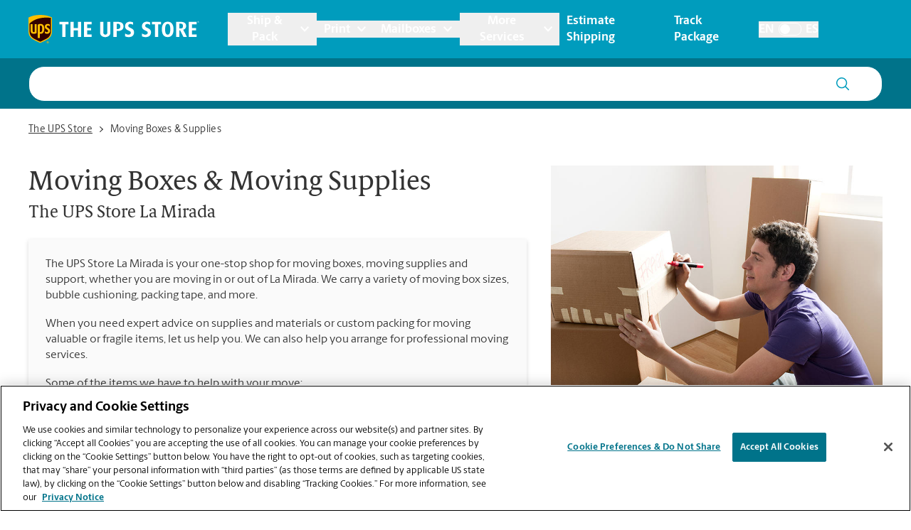

--- FILE ---
content_type: text/css; charset=utf-8
request_url: https://locations.theupsstore.com/assets/static/index-nX7iMj_y.css
body_size: 15219
content:
.bullet{content:"\a";width:4px;height:4px;border-radius:50%;display:inline-block;background-color:#000;margin:0 .75rem;vertical-align:middle}@font-face{font-family:UPS Berlingske Sans;src:url(../../assets/fonts/UPSBerlingskeSans-Rg.woff2) format("woff2");font-weight:400;font-style:normal;font-display:swap}@font-face{font-family:UPS Berlingske Sans;src:url(../../assets/fonts/UPSBerlingskeSans-It.woff2) format("woff2");font-weight:400;font-style:italic;font-display:swap}@font-face{font-family:UPS Berlingske Sans;src:url(../../assets/fonts/UPSBerlingskeSans-Bd.woff2) format("woff2");font-weight:700;font-style:normal;font-display:swap}@font-face{font-family:"UPS Berlingske Serif";src:url(../../assets/fonts/UPSBerlingskeSerifTx-Rg.woff2) format("woff2");font-weight:400;font-style:normal;font-display:swap}@font-face{font-family:"UPS Berlingske Serif";src:url(../../assets/fonts/UPSBerlingskeSerifTx-It.woff2) format("woff2");font-weight:400;font-style:italic;font-display:swap}@font-face{font-family:"UPS Berlingske Serif";src:url(../../assets/fonts/UPSBerlingskeSerifTx-Bd.woff2) format("woff2");font-weight:700;font-style:normal;font-display:swap}html{--yxt-hoursTable-col2-width: auto}body{font-size:16px;line-height:1.38!important}.sr-only{position:absolute!important;width:1px!important;height:1px!important;padding:0!important;margin:-1px!important;overflow:hidden!important;clip:rect(0,0,0,0)!important;border:0!important}.sr-only-focusable:active,.sr-only-focusable:focus{position:static!important;width:auto!important;height:auto!important;margin:0!important;overflow:visible!important;clip:auto!important}#print-only{display:none}@media print{.no-print{display:none!important}#print-only{display:block}}.HoursStatus{padding-right:8px}.LocationInfo--category .HoursStatus-time{margin-top:5px}@media (max-width: 768px){.LocationInfo--category .HoursStatus-time{line-height:15px}}.CategoryInfo .carousel__dot--selected{background-color:#009cbd;cursor:unset}.CategoryInfo.CategoryInfo--highContrast .carousel__dot--selected{background-color:#007084;cursor:unset}.HoursStatus-current{font-weight:900}.Hours .HoursStatus-current{font-weight:500}.HoursTable{overflow:hidden}.HoursTable-row.is-today{font-weight:900}.HoursTable-day{max-width:82px;min-width:82px;flex:0 0 40%}.HoursTable-intervals{flex:1;width:60%;overflow-wrap:break-word;padding-left:19px}.mapboxgl-canvas-container button{top:13px!important}.Core .address-line{line-height:1.38}.HoursTable-row{display:flex}.LocationCard .HoursTable-intervals{text-wrap:nowrap;min-width:250px}@media (max-width: 768px){.LocationCard .HoursTable-intervals{min-width:0}}.DirectAnswers .HoursTable{overflow:visible}.DirectAnswers .HoursTable-intervals{text-wrap:nowrap;padding-right:10px}@media (max-width: 768px){.DirectAnswers .HoursTable-intervals{text-wrap:wrap}}.DirectAnswers .HoursTable-row{line-height:1.4}@media (max-width: 768px){.Answers-searchBarWrapper .yxt-SearchBar{padding-top:4px}}.Answers-searchBarWrapper .yxt-SearchBar-container{background-color:#fff;border-color:#00738a;border-radius:22px;padding:0 16px 0 0}@media (max-width: 768px){.Answers-searchBarWrapper .yxt-SearchBar-container{border-radius:17px}}.Answers-searchBarWrapper .yxt-SearchBar-form{align-items:center}.Answers-searchBarWrapper .yxt-SearchBar-input{font-size:16px;line-height:1.5;width:calc(100% - 76px);margin-right:28px;padding:12px 0 12px 16px}@media (max-width: 768px){.Answers-searchBarWrapper .yxt-SearchBar-input{font-size:12px;line-height:1.33}}.Answers-searchBarWrapper .yxt-SearchBar-button,.Answers-searchBarWrapper .yxt-SearchBar-buttonImage,.Answers-searchBarWrapper .yxt-SearchBar-button .Icon-image{width:18px;height:18px;padding:0}.Answers-searchBarWrapper .yxt-SearchBar-button{margin-top:auto;margin-bottom:auto}.Answers-searchBarWrapper .yxt-SearchBar-button:focus{outline:$outline}.Answers-searchBarWrapper .yxt-AutoComplete-option{font-size:16px;line-height:1.5}@media (max-width: 768px){.Answers-searchBarWrapper .yxt-AutoComplete-option{font-size:12px;line-height:1.33}}#answers-container{min-height:642px}.AnswersLocator #answers-frame{min-height:calc(100vh - 82px)}.AnswersLocator-searchBarWrapper .yxt-SearchBar{height:40px}.AnswersLocator-searchBarWrapper .yxt-SearchBar-container{border-radius:50px}.AnswersLocator-searchBarWrapper .yxt-SearchBar-form{border:1px solid black;border-radius:50px;height:40px}.ShippingCalculator-packageInputWrapper .ShippingCalculator-mdcOutline,.ShippingCalculator-sendToStoreInputs .ShippingCalculator-mdcWrapper{background-color:#fff!important}.ShippingCalculator-mdcBorder{border-color:$brand-black!important}.ShippingCalculator-mdcLabel{font-size:16px!important;font-weight:$font-weight-normal-berlingske!important;font-family:$font-family-main!important;color:$brand-black!important}.ShippingCalculator-mdcInputContainer{display:flex}.ShippingCalculator-input{border:solid 1px black}.carousel__slide--hidden{transition:max-height .5s ease-in-out;overflow:hidden}.ShippingCalculator .carousel__slide--hidden{max-height:250px!important}.ShippingCalculator .mdc-floating-label{top:24px!important}.CategoryInfo .carousel__slide--hidden{max-height:419px!important;opacity:0}.ScheduleAppointment .carousel__slide--hidden{max-height:250px!important}.focusRing___1airF.carousel__slide-focus-ring{outline:none!important}.mdc-text-field--disabled .mdc-text-field__input{color:$brand-gray-4}.mdc-floating-label--required:after{color:#333}.no-astrisk.mdc-floating-label--required:after{content:none}.Slide-description{transform:translateZ(0)}abbr:where([title]){text-decoration:none!important}*,:before,:after{box-sizing:border-box;border-width:0;border-style:solid;border-color:#e5e7eb}:before,:after{--tw-content: ""}html,:host{line-height:1.5;-webkit-text-size-adjust:100%;-moz-tab-size:4;-o-tab-size:4;tab-size:4;font-family:ui-sans-serif,system-ui,sans-serif,"Apple Color Emoji","Segoe UI Emoji",Segoe UI Symbol,"Noto Color Emoji";font-feature-settings:normal;font-variation-settings:normal;-webkit-tap-highlight-color:transparent}body{margin:0;line-height:inherit}hr{height:0;color:inherit;border-top-width:1px}abbr:where([title]){-webkit-text-decoration:underline dotted;text-decoration:underline dotted}h1,h2,h3,h4,h5,h6{font-size:inherit;font-weight:inherit}a{color:inherit;text-decoration:inherit}b,strong{font-weight:bolder}code,kbd,samp,pre{font-family:ui-monospace,SFMono-Regular,Menlo,Monaco,Consolas,Liberation Mono,Courier New,monospace;font-feature-settings:normal;font-variation-settings:normal;font-size:1em}small{font-size:80%}sub,sup{font-size:75%;line-height:0;position:relative;vertical-align:baseline}sub{bottom:-.25em}sup{top:-.5em}table{text-indent:0;border-color:inherit;border-collapse:collapse}button,input,optgroup,select,textarea{font-family:inherit;font-feature-settings:inherit;font-variation-settings:inherit;font-size:100%;font-weight:inherit;line-height:inherit;letter-spacing:inherit;color:inherit;margin:0;padding:0}button,select{text-transform:none}button,input:where([type=button]),input:where([type=reset]),input:where([type=submit]){-webkit-appearance:button;background-color:transparent;background-image:none}:-moz-focusring{outline:auto}:-moz-ui-invalid{box-shadow:none}progress{vertical-align:baseline}::-webkit-inner-spin-button,::-webkit-outer-spin-button{height:auto}[type=search]{-webkit-appearance:textfield;outline-offset:-2px}::-webkit-search-decoration{-webkit-appearance:none}::-webkit-file-upload-button{-webkit-appearance:button;font:inherit}summary{display:list-item}blockquote,dl,dd,h1,h2,h3,h4,h5,h6,hr,figure,p,pre{margin:0}fieldset{margin:0;padding:0}legend{padding:0}ol,ul,menu{list-style:none;margin:0;padding:0}dialog{padding:0}textarea{resize:vertical}input::-moz-placeholder,textarea::-moz-placeholder{opacity:1;color:#9ca3af}input::placeholder,textarea::placeholder{opacity:1;color:#9ca3af}button,[role=button]{cursor:pointer}:disabled{cursor:default}img,svg,video,canvas,audio,iframe,embed,object{display:block;vertical-align:middle}img,video{max-width:100%;height:auto}[hidden]{display:none}*,:before,:after{--tw-border-spacing-x: 0;--tw-border-spacing-y: 0;--tw-translate-x: 0;--tw-translate-y: 0;--tw-rotate: 0;--tw-skew-x: 0;--tw-skew-y: 0;--tw-scale-x: 1;--tw-scale-y: 1;--tw-pan-x: ;--tw-pan-y: ;--tw-pinch-zoom: ;--tw-scroll-snap-strictness: proximity;--tw-gradient-from-position: ;--tw-gradient-via-position: ;--tw-gradient-to-position: ;--tw-ordinal: ;--tw-slashed-zero: ;--tw-numeric-figure: ;--tw-numeric-spacing: ;--tw-numeric-fraction: ;--tw-ring-inset: ;--tw-ring-offset-width: 0px;--tw-ring-offset-color: #fff;--tw-ring-color: rgb(59 130 246 / .5);--tw-ring-offset-shadow: 0 0 #0000;--tw-ring-shadow: 0 0 #0000;--tw-shadow: 0 0 #0000;--tw-shadow-colored: 0 0 #0000;--tw-blur: ;--tw-brightness: ;--tw-contrast: ;--tw-grayscale: ;--tw-hue-rotate: ;--tw-invert: ;--tw-saturate: ;--tw-sepia: ;--tw-drop-shadow: ;--tw-backdrop-blur: ;--tw-backdrop-brightness: ;--tw-backdrop-contrast: ;--tw-backdrop-grayscale: ;--tw-backdrop-hue-rotate: ;--tw-backdrop-invert: ;--tw-backdrop-opacity: ;--tw-backdrop-saturate: ;--tw-backdrop-sepia: ;--tw-contain-size: ;--tw-contain-layout: ;--tw-contain-paint: ;--tw-contain-style: }::backdrop{--tw-border-spacing-x: 0;--tw-border-spacing-y: 0;--tw-translate-x: 0;--tw-translate-y: 0;--tw-rotate: 0;--tw-skew-x: 0;--tw-skew-y: 0;--tw-scale-x: 1;--tw-scale-y: 1;--tw-pan-x: ;--tw-pan-y: ;--tw-pinch-zoom: ;--tw-scroll-snap-strictness: proximity;--tw-gradient-from-position: ;--tw-gradient-via-position: ;--tw-gradient-to-position: ;--tw-ordinal: ;--tw-slashed-zero: ;--tw-numeric-figure: ;--tw-numeric-spacing: ;--tw-numeric-fraction: ;--tw-ring-inset: ;--tw-ring-offset-width: 0px;--tw-ring-offset-color: #fff;--tw-ring-color: rgb(59 130 246 / .5);--tw-ring-offset-shadow: 0 0 #0000;--tw-ring-shadow: 0 0 #0000;--tw-shadow: 0 0 #0000;--tw-shadow-colored: 0 0 #0000;--tw-blur: ;--tw-brightness: ;--tw-contrast: ;--tw-grayscale: ;--tw-hue-rotate: ;--tw-invert: ;--tw-saturate: ;--tw-sepia: ;--tw-drop-shadow: ;--tw-backdrop-blur: ;--tw-backdrop-brightness: ;--tw-backdrop-contrast: ;--tw-backdrop-grayscale: ;--tw-backdrop-hue-rotate: ;--tw-backdrop-invert: ;--tw-backdrop-opacity: ;--tw-backdrop-saturate: ;--tw-backdrop-sepia: ;--tw-contain-size: ;--tw-contain-layout: ;--tw-contain-paint: ;--tw-contain-style: }.container{width:100%;margin-right:auto;margin-left:auto;padding-right:20px;padding-left:20px}@media (min-width: 410px){.container{max-width:410px}}@media (min-width: 425px){.container{max-width:425px}}@media (min-width: 576px){.container{max-width:576px;padding-right:20px;padding-left:20px}}@media (min-width: 768px){.container{max-width:768px}}@media (min-width: 992px){.container{max-width:992px;padding-right:40px;padding-left:40px}}@media (min-width: 1200px){.container{max-width:1200px;padding-right:40px;padding-left:40px}}@media (min-width: 1440px){.container{max-width:1440px}}.Button{display:flex;justify-content:center;align-items:center;height:47px;width:-moz-fit-content;width:fit-content;padding:10px 24px;font-size:16px;line-height:1.5;white-space:pre-wrap;color:#fff;font-weight:700;text-transform:capitalize;text-align:center;border-radius:50px}.Link{font-weight:700;display:inline-block;position:relative}.Heading{font-family:"UPS Berlingske Serif",Arial,Helvetica,"sans-serif",system;font-weight:400;color:#333}.Button--primary{background-color:#009cbd}.Button--primary:hover{background-color:#404040}.Button--primary:focus{text-decoration:underline}.Button--highContrast{background-color:#007084}.Button--highContrast:hover{background-color:#005b6d}.Button--highContrast:focus{text-decoration:underline}.Button--secondary{background-color:#518415}.Button--secondary:hover{background-color:#446e12}.Button--secondary:focus{text-decoration:underline}.Button--tertiary{background-color:#ffd100;color:#000}.Button--tertiary:hover{text-decoration:underline}.Button--tertiary:focus{text-decoration:underline}.Link--primary{color:#008198}.Link--primary:hover{text-decoration:underline}.Link--highContrast{color:#007084}.Link--highContrast:hover,.Link--underline{text-decoration:underline}.Link--underline:hover{text-decoration:none}.Heading--1{font-size:28px;line-height:30px}@media (min-width: 768px){.Heading--1{font-size:38px;line-height:50px}}.Heading--2{font-size:20px;line-height:30px}@media (min-width: 768px){.Heading--2{font-size:24px;line-height:34px}}.Heading--sub{font-size:1.25rem;line-height:1.4}@media (min-width: 768px){.Heading--sub{font-size:1.5rem;line-height:1.25}}.Heading--head{font-size:1.5rem;line-height:1.33}@media (min-width: 768px){.Heading--head{font-size:2.125rem;line-height:1.18}}.sr-only{position:absolute;width:1px;height:1px;padding:0;margin:-1px;overflow:hidden;clip:rect(0,0,0,0);white-space:nowrap;border-width:0}.visible{visibility:visible}.invisible{visibility:hidden}.collapse{visibility:collapse}.static{position:static}.fixed{position:fixed}.absolute{position:absolute}.relative{position:relative}.sticky{position:sticky}.inset-0{top:0;right:0;bottom:0;left:0}.\!bottom-auto{bottom:auto!important}.-left-6{left:-1.5rem}.-right-5{right:-1.25rem}.-top-0{top:-0px}.-top-0\.5{top:-.125rem}.-top-5{top:-1.25rem}.-top-6{top:-1.5rem}.bottom-0{bottom:0}.bottom-\[-1px\]{bottom:-1px}.left-0{left:0}.left-0\.5{left:.125rem}.left-1\/2{left:50%}.left-2{left:.5rem}.left-\[15px\]{left:15px}.left-\[1px\]{left:1px}.left-\[50\%\]{left:50%}.right-0{right:0}.right-5{right:1.25rem}.top-0{top:0}.top-0\.5{top:.125rem}.top-11{top:2.75rem}.top-12{top:3rem}.top-2{top:.5rem}.top-4{top:1rem}.top-\[-48px\]{top:-48px}.top-\[1px\]{top:1px}.top-\[30px\]{top:30px}.top-\[82px\]{top:82px}.top-full{top:100%}.z-10{z-index:10}.z-20{z-index:20}.z-50{z-index:50}.z-\[1\]{z-index:1}.z-\[20\]{z-index:20}.z-\[2\]{z-index:2}.z-\[3\]{z-index:3}.order-3{order:3}.order-\[-1\]{order:-1}.\!m-0{margin:0!important}.\!m-4{margin:1rem!important}.-m-5{margin:-1.25rem}.m-0{margin:0}.m-1{margin:.25rem}.m-1\.5{margin:.375rem}.m-2{margin:.5rem}.m-4{margin:1rem}.m-6{margin:1.5rem}.m-auto{margin:auto}.\!mx-0{margin-left:0!important;margin-right:0!important}.\!my-2{margin-top:.5rem!important;margin-bottom:.5rem!important}.-mx-2{margin-left:-.5rem;margin-right:-.5rem}.-mx-2\.5{margin-left:-.625rem;margin-right:-.625rem}.-mx-5{margin-left:-1.25rem;margin-right:-1.25rem}.mx-0{margin-left:0;margin-right:0}.mx-1{margin-left:.25rem;margin-right:.25rem}.mx-2{margin-left:.5rem;margin-right:.5rem}.mx-2\.5{margin-left:.625rem;margin-right:.625rem}.mx-3{margin-left:.75rem;margin-right:.75rem}.mx-3\.5{margin-left:.875rem;margin-right:.875rem}.mx-4{margin-left:1rem;margin-right:1rem}.mx-5{margin-left:1.25rem;margin-right:1.25rem}.mx-8{margin-left:2rem;margin-right:2rem}.mx-\[-8px\]{margin-left:-8px;margin-right:-8px}.mx-\[10px\]{margin-left:10px;margin-right:10px}.mx-\[24px\]{margin-left:24px;margin-right:24px}.mx-\[4px\]{margin-left:4px;margin-right:4px}.mx-\[6px\]{margin-left:6px;margin-right:6px}.mx-auto{margin-left:auto;margin-right:auto}.my-1{margin-top:.25rem;margin-bottom:.25rem}.my-2{margin-top:.5rem;margin-bottom:.5rem}.my-2\.5{margin-top:.625rem;margin-bottom:.625rem}.my-4{margin-top:1rem;margin-bottom:1rem}.my-5{margin-top:1.25rem;margin-bottom:1.25rem}.my-\[1px\]{margin-top:1px;margin-bottom:1px}.my-\[30px\]{margin-top:30px;margin-bottom:30px}.\!mb-2{margin-bottom:.5rem!important}.\!mb-5{margin-bottom:1.25rem!important}.\!mr-4{margin-right:1rem!important}.\!mt-0{margin-top:0!important}.\!mt-10{margin-top:2.5rem!important}.-mb-1{margin-bottom:-.25rem}.-ml-5{margin-left:-1.25rem}.-ml-\[14px\]{margin-left:-14px}.-mt-2{margin-top:-.5rem}.-mt-3{margin-top:-.75rem}.-mt-\[1px\]{margin-top:-1px}.-mt-\[6px\]{margin-top:-6px}.mb-0{margin-bottom:0}.mb-0\.5{margin-bottom:.125rem}.mb-1{margin-bottom:.25rem}.mb-1\.5{margin-bottom:.375rem}.mb-10{margin-bottom:2.5rem}.mb-12{margin-bottom:3rem}.mb-2{margin-bottom:.5rem}.mb-2\.5{margin-bottom:.625rem}.mb-3{margin-bottom:.75rem}.mb-4{margin-bottom:1rem}.mb-5{margin-bottom:1.25rem}.mb-6{margin-bottom:1.5rem}.mb-8{margin-bottom:2rem}.mb-\[1\.5px\]{margin-bottom:1.5px}.mb-\[10px\]{margin-bottom:10px}.mb-\[11px\]{margin-bottom:11px}.mb-\[13px\]{margin-bottom:13px}.mb-\[14px\]{margin-bottom:14px}.mb-\[15px\]{margin-bottom:15px}.mb-\[23px\]{margin-bottom:23px}.mb-\[2px\]{margin-bottom:2px}.mb-\[30px\]{margin-bottom:30px}.mb-\[32px\]{margin-bottom:32px}.mb-\[3px\]{margin-bottom:3px}.mb-\[47px\]{margin-bottom:47px}.mb-\[50px\]{margin-bottom:50px}.mb-\[5px\]{margin-bottom:5px}.mb-\[60px\]{margin-bottom:60px}.mb-\[6px\]{margin-bottom:6px}.ml-0{margin-left:0}.ml-1{margin-left:.25rem}.ml-1\.5{margin-left:.375rem}.ml-10{margin-left:2.5rem}.ml-12{margin-left:3rem}.ml-2{margin-left:.5rem}.ml-3{margin-left:.75rem}.ml-4{margin-left:1rem}.ml-6{margin-left:1.5rem}.ml-7{margin-left:1.75rem}.ml-\[14px\]{margin-left:14px}.ml-\[15px\]{margin-left:15px}.ml-\[30px\]{margin-left:30px}.ml-\[3px\]{margin-left:3px}.ml-auto{margin-left:auto}.mr-0{margin-right:0}.mr-0\.5{margin-right:.125rem}.mr-1{margin-right:.25rem}.mr-2{margin-right:.5rem}.mr-2\.5{margin-right:.625rem}.mr-3{margin-right:.75rem}.mr-3\.5{margin-right:.875rem}.mr-4{margin-right:1rem}.mr-5{margin-right:1.25rem}.mr-6{margin-right:1.5rem}.mr-7{margin-right:1.75rem}.mr-8{margin-right:2rem}.mr-\[-4px\]{margin-right:-4px}.mr-\[15px\]{margin-right:15px}.mr-\[25px\]{margin-right:25px}.mr-\[34px\]{margin-right:34px}.mr-\[3px\]{margin-right:3px}.mr-\[5px\]{margin-right:5px}.mr-\[7px\]{margin-right:7px}.mr-auto{margin-right:auto}.mt-0{margin-top:0}.mt-0\.5{margin-top:.125rem}.mt-1{margin-top:.25rem}.mt-1\.5{margin-top:.375rem}.mt-10{margin-top:2.5rem}.mt-2{margin-top:.5rem}.mt-2\.5{margin-top:.625rem}.mt-3{margin-top:.75rem}.mt-4{margin-top:1rem}.mt-5{margin-top:1.25rem}.mt-6{margin-top:1.5rem}.mt-8{margin-top:2rem}.mt-9{margin-top:2.25rem}.mt-\[-4px\]{margin-top:-4px}.mt-\[10px\]{margin-top:10px}.mt-\[18px\]{margin-top:18px}.mt-\[1px\]{margin-top:1px}.mt-\[22px\]{margin-top:22px}.mt-\[2px\]{margin-top:2px}.mt-\[3px\]{margin-top:3px}.mt-\[5px\]{margin-top:5px}.mt-\[6px\]{margin-top:6px}.mt-auto{margin-top:auto}.block{display:block}.inline-block{display:inline-block}.flex{display:flex}.inline-flex{display:inline-flex}.table{display:table}.grid{display:grid}.contents{display:contents}.hidden{display:none}.\!h-2{height:.5rem!important}.\!h-2\.5{height:.625rem!important}.\!h-\[100px\]{height:100px!important}.\!h-fit{height:-moz-fit-content!important;height:fit-content!important}.h-0{height:0px}.h-10{height:2.5rem}.h-11{height:2.75rem}.h-12{height:3rem}.h-14{height:3.5rem}.h-2{height:.5rem}.h-2\.5{height:.625rem}.h-3{height:.75rem}.h-3\.5{height:.875rem}.h-4{height:1rem}.h-5{height:1.25rem}.h-6{height:1.5rem}.h-7{height:1.75rem}.h-8{height:2rem}.h-9{height:2.25rem}.h-\[1\.2\]{height:1.2}.h-\[100vh\]{height:100vh}.h-\[112px\]{height:112px}.h-\[11px\]{height:11px}.h-\[12px\]{height:12px}.h-\[130px\]{height:130px}.h-\[13px\]{height:13px}.h-\[14px\]{height:14px}.h-\[160px\]{height:160px}.h-\[16px\]{height:16px}.h-\[175px\]{height:175px}.h-\[187px\]{height:187px}.h-\[18px\]{height:18px}.h-\[190px\]{height:190px}.h-\[19px\]{height:19px}.h-\[208px\]{height:208px}.h-\[22\.5px\]{height:22.5px}.h-\[22px\]{height:22px}.h-\[230px\]{height:230px}.h-\[240px\]{height:240px}.h-\[25px\]{height:25px}.h-\[27px\]{height:27px}.h-\[299px\]{height:299px}.h-\[2px\]{height:2px}.h-\[30\.19px\]{height:30.19px}.h-\[30px\]{height:30px}.h-\[33\.33vw\]{height:33.33vw}.h-\[34px\]{height:34px}.h-\[35px\]{height:35px}.h-\[38px\]{height:38px}.h-\[3px\]{height:3px}.h-\[43px\]{height:43px}.h-\[45px\]{height:45px}.h-\[45vw\]{height:45vw}.h-\[47px\]{height:47px}.h-\[48px\]{height:48px}.h-\[50px\]{height:50px}.h-\[51px\]{height:51px}.h-\[53\.08px\]{height:53.08px}.h-\[53px\]{height:53px}.h-\[56px\]{height:56px}.h-\[5px\]{height:5px}.h-\[70px\]{height:70px}.h-\[72px\]{height:72px}.h-\[75vh\]{height:75vh}.h-\[76px\]{height:76px}.h-\[800px\]{height:800px}.h-\[82px\]{height:82px}.h-\[91px\]{height:91px}.h-auto{height:auto}.h-fit{height:-moz-fit-content;height:fit-content}.h-full{height:100%}.h-min{height:-moz-min-content;height:min-content}.h-px{height:1px}.h-screen{height:100vh}.\!max-h-\[100px\]{max-height:100px!important}.\!max-h-full{max-height:100%!important}.max-h-10{max-height:2.5rem}.max-h-\[1500px\]{max-height:1500px}.max-h-\[164px\]{max-height:164px}.max-h-\[170px\]{max-height:170px}.max-h-\[175px\]{max-height:175px}.max-h-\[180px\]{max-height:180px}.max-h-\[208px\]{max-height:208px}.max-h-\[220px\]{max-height:220px}.max-h-\[300px\]{max-height:300px}.max-h-\[405px\]{max-height:405px}.max-h-\[42px\]{max-height:42px}.max-h-\[45px\]{max-height:45px}.max-h-\[50px\]{max-height:50px}.max-h-\[600px\]{max-height:600px}.max-h-\[64px\]{max-height:64px}.max-h-\[calc\(100\%-100px\)\]{max-height:calc(100% - 100px)}.max-h-\[calc\(100vh-138px\)\;\]{max-height:calc(100vh - 138px)}.min-h-12{min-height:3rem}.min-h-\[160px\]{min-height:160px}.min-h-\[175px\]{min-height:175px}.min-h-\[180px\]{min-height:180px}.min-h-\[20px\]{min-height:20px}.min-h-\[220px\]{min-height:220px}.min-h-\[250px\]{min-height:250px}.min-h-\[44px\]{min-height:44px}.min-h-\[47px\]{min-height:47px}.min-h-\[50px\]{min-height:50px}.min-h-\[54px\]{min-height:54px}.min-h-\[60px\]{min-height:60px}.min-h-\[642px\]{min-height:642px}.min-h-\[9\.5px\]{min-height:9.5px}.\!w-0{width:0px!important}.\!w-2{width:.5rem!important}.\!w-2\.5{width:.625rem!important}.\!w-auto{width:auto!important}.\!w-fit{width:-moz-fit-content!important;width:fit-content!important}.\!w-full{width:100%!important}.w-0{width:0px}.w-1\/2{width:50%}.w-1\/3{width:33.333333%}.w-1\/4{width:25%}.w-1\/5{width:20%}.w-1\/6{width:16.666667%}.w-11{width:2.75rem}.w-12{width:3rem}.w-2{width:.5rem}.w-2\.5{width:.625rem}.w-3{width:.75rem}.w-3\.5{width:.875rem}.w-4{width:1rem}.w-5{width:1.25rem}.w-6{width:1.5rem}.w-7{width:1.75rem}.w-8{width:2rem}.w-\[100px\]{width:100px}.w-\[10px\]{width:10px}.w-\[112px\]{width:112px}.w-\[12px\]{width:12px}.w-\[130px\]{width:130px}.w-\[13px\]{width:13px}.w-\[14px\]{width:14px}.w-\[160px\]{width:160px}.w-\[17px\]{width:17px}.w-\[180px\]{width:180px}.w-\[18px\]{width:18px}.w-\[20px\]{width:20px}.w-\[22\.5px\]{width:22.5px}.w-\[22px\]{width:22px}.w-\[23px\]{width:23px}.w-\[250px\]{width:250px}.w-\[25px\]{width:25px}.w-\[266px\]{width:266px}.w-\[2px\]{width:2px}.w-\[300px\]{width:300px}.w-\[30px\]{width:30px}.w-\[3px\]{width:3px}.w-\[5px\]{width:5px}.w-\[6px\]{width:6px}.w-\[70px\]{width:70px}.w-\[75px\]{width:75px}.w-\[800px\]{width:800px}.w-\[82px\]{width:82px}.w-\[85px\]{width:85px}.w-\[90\%\]{width:90%}.w-\[91px\]{width:91px}.w-\[calc\(100\%-32px\)\]{width:calc(100% - 32px)}.w-auto{width:auto}.w-fit{width:-moz-fit-content;width:fit-content}.w-full{width:100%}.w-screen{width:100vw}.min-w-4{min-width:1rem}.min-w-\[160px\]{min-width:160px}.min-w-\[16px\]{min-width:16px}.min-w-\[175px\]{min-width:175px}.min-w-\[180px\]{min-width:180px}.min-w-\[200px\]{min-width:200px}.min-w-\[30px\]{min-width:30px}.min-w-\[312px\]{min-width:312px}.min-w-\[82px\]{min-width:82px}.min-w-\[91px\]{min-width:91px}.\!max-w-\[1000px\]{max-width:1000px!important}.\!max-w-\[370px\]{max-width:370px!important}.\!max-w-\[calc\(100vw-40px\)\]{max-width:calc(100vw - 40px)!important}.\!max-w-full{max-width:100%!important}.max-w-10{max-width:2.5rem}.max-w-4{max-width:1rem}.max-w-\[1000px\]{max-width:1000px}.max-w-\[100vw\]{max-width:100vw}.max-w-\[1080px\]{max-width:1080px}.max-w-\[1200px\]{max-width:1200px}.max-w-\[130px\]{max-width:130px}.max-w-\[175px\]{max-width:175px}.max-w-\[17px\]{max-width:17px}.max-w-\[278px\]{max-width:278px}.max-w-\[300px\]{max-width:300px}.max-w-\[350px\]{max-width:350px}.max-w-\[561px\]{max-width:561px}.max-w-\[64px\]{max-width:64px}.max-w-\[700px\]{max-width:700px}.max-w-\[calc\(100vw-40px\)\]{max-width:calc(100vw - 40px)}.max-w-full{max-width:100%}.flex-1{flex:1 1 0%}.shrink-0{flex-shrink:0}.flex-grow{flex-grow:1}.basis-auto{flex-basis:auto}.origin-\[50\%_50\%\]{transform-origin:50% 50%}.-translate-y-\[10px\]{--tw-translate-y: -10px;transform:translate(var(--tw-translate-x),var(--tw-translate-y)) rotate(var(--tw-rotate)) skew(var(--tw-skew-x)) skewY(var(--tw-skew-y)) scaleX(var(--tw-scale-x)) scaleY(var(--tw-scale-y))}.\!rotate-\[-90deg\]{--tw-rotate: -90deg !important;transform:translate(var(--tw-translate-x),var(--tw-translate-y)) rotate(var(--tw-rotate)) skew(var(--tw-skew-x)) skewY(var(--tw-skew-y)) scaleX(var(--tw-scale-x)) scaleY(var(--tw-scale-y))!important}.-rotate-90{--tw-rotate: -90deg;transform:translate(var(--tw-translate-x),var(--tw-translate-y)) rotate(var(--tw-rotate)) skew(var(--tw-skew-x)) skewY(var(--tw-skew-y)) scaleX(var(--tw-scale-x)) scaleY(var(--tw-scale-y))}.-rotate-\[45deg\]{--tw-rotate: -45deg;transform:translate(var(--tw-translate-x),var(--tw-translate-y)) rotate(var(--tw-rotate)) skew(var(--tw-skew-x)) skewY(var(--tw-skew-y)) scaleX(var(--tw-scale-x)) scaleY(var(--tw-scale-y))}.rotate-180{--tw-rotate: 180deg;transform:translate(var(--tw-translate-x),var(--tw-translate-y)) rotate(var(--tw-rotate)) skew(var(--tw-skew-x)) skewY(var(--tw-skew-y)) scaleX(var(--tw-scale-x)) scaleY(var(--tw-scale-y))}.rotate-90{--tw-rotate: 90deg;transform:translate(var(--tw-translate-x),var(--tw-translate-y)) rotate(var(--tw-rotate)) skew(var(--tw-skew-x)) skewY(var(--tw-skew-y)) scaleX(var(--tw-scale-x)) scaleY(var(--tw-scale-y))}.rotate-\[-45deg\]{--tw-rotate: -45deg;transform:translate(var(--tw-translate-x),var(--tw-translate-y)) rotate(var(--tw-rotate)) skew(var(--tw-skew-x)) skewY(var(--tw-skew-y)) scaleX(var(--tw-scale-x)) scaleY(var(--tw-scale-y))}.rotate-\[-90deg\]{--tw-rotate: -90deg;transform:translate(var(--tw-translate-x),var(--tw-translate-y)) rotate(var(--tw-rotate)) skew(var(--tw-skew-x)) skewY(var(--tw-skew-y)) scaleX(var(--tw-scale-x)) scaleY(var(--tw-scale-y))}.rotate-\[135deg\]{--tw-rotate: 135deg;transform:translate(var(--tw-translate-x),var(--tw-translate-y)) rotate(var(--tw-rotate)) skew(var(--tw-skew-x)) skewY(var(--tw-skew-y)) scaleX(var(--tw-scale-x)) scaleY(var(--tw-scale-y))}.rotate-\[225deg\]{--tw-rotate: 225deg;transform:translate(var(--tw-translate-x),var(--tw-translate-y)) rotate(var(--tw-rotate)) skew(var(--tw-skew-x)) skewY(var(--tw-skew-y)) scaleX(var(--tw-scale-x)) scaleY(var(--tw-scale-y))}.rotate-\[45deg\]{--tw-rotate: 45deg;transform:translate(var(--tw-translate-x),var(--tw-translate-y)) rotate(var(--tw-rotate)) skew(var(--tw-skew-x)) skewY(var(--tw-skew-y)) scaleX(var(--tw-scale-x)) scaleY(var(--tw-scale-y))}.rotate-\[90deg\]{--tw-rotate: 90deg;transform:translate(var(--tw-translate-x),var(--tw-translate-y)) rotate(var(--tw-rotate)) skew(var(--tw-skew-x)) skewY(var(--tw-skew-y)) scaleX(var(--tw-scale-x)) scaleY(var(--tw-scale-y))}.scale-y-\[-1\]{--tw-scale-y: -1;transform:translate(var(--tw-translate-x),var(--tw-translate-y)) rotate(var(--tw-rotate)) skew(var(--tw-skew-x)) skewY(var(--tw-skew-y)) scaleX(var(--tw-scale-x)) scaleY(var(--tw-scale-y))}.transform{transform:translate(var(--tw-translate-x),var(--tw-translate-y)) rotate(var(--tw-rotate)) skew(var(--tw-skew-x)) skewY(var(--tw-skew-y)) scaleX(var(--tw-scale-x)) scaleY(var(--tw-scale-y))}.animate-\[dash_1\.4s_ease-in-out_infinite\]{animation:dash 1.4s ease-in-out infinite}.animate-\[rotate_1\.4s_linear_infinite\]{animation:rotate 1.4s linear infinite}.\!cursor-default{cursor:default!important}.cursor-not-allowed{cursor:not-allowed}.cursor-pointer{cursor:pointer}.resize{resize:both}.list-inside{list-style-position:inside}.list-outside{list-style-position:outside}.list-\[lower-alpha\]{list-style-type:lower-alpha}.list-decimal{list-style-type:decimal}.list-disc{list-style-type:disc}.list-lowerLetteredList{list-style-type:lower-alpha}.list-none{list-style-type:none}.appearance-none{-webkit-appearance:none;-moz-appearance:none;appearance:none}.columns-1{-moz-columns:1;columns:1}.columns-2{-moz-columns:2;columns:2}.break-inside-avoid{-moz-column-break-inside:avoid;break-inside:avoid}.grid-cols-1{grid-template-columns:repeat(1,minmax(0,1fr))}.flex-row{flex-direction:row}.flex-col{flex-direction:column}.flex-col-reverse{flex-direction:column-reverse}.flex-wrap{flex-wrap:wrap}.items-start{align-items:flex-start}.\!items-end{align-items:flex-end!important}.items-end{align-items:flex-end}.items-center{align-items:center}.items-baseline{align-items:baseline}.items-stretch{align-items:stretch}.justify-start{justify-content:flex-start}.justify-end{justify-content:flex-end}.justify-center{justify-content:center}.justify-between{justify-content:space-between}.gap-2{gap:.5rem}.gap-4{gap:1rem}.gap-8{gap:2rem}.gap-\[10px\]{gap:10px}.gap-\[24px\]{gap:24px}.gap-x-1{-moz-column-gap:.25rem;column-gap:.25rem}.space-x-3>:not([hidden])~:not([hidden]){--tw-space-x-reverse: 0;margin-right:calc(.75rem * var(--tw-space-x-reverse));margin-left:calc(.75rem * calc(1 - var(--tw-space-x-reverse)))}.space-y-3>:not([hidden])~:not([hidden]){--tw-space-y-reverse: 0;margin-top:calc(.75rem * calc(1 - var(--tw-space-y-reverse)));margin-bottom:calc(.75rem * var(--tw-space-y-reverse))}.space-y-\[47px\]>:not([hidden])~:not([hidden]){--tw-space-y-reverse: 0;margin-top:calc(47px * calc(1 - var(--tw-space-y-reverse)));margin-bottom:calc(47px * var(--tw-space-y-reverse))}.divide-y>:not([hidden])~:not([hidden]){--tw-divide-y-reverse: 0;border-top-width:calc(1px * calc(1 - var(--tw-divide-y-reverse)));border-bottom-width:calc(1px * var(--tw-divide-y-reverse))}.self-start{align-self:flex-start}.self-end{align-self:flex-end}.self-center{align-self:center}.justify-self-end{justify-self:end}.overflow-auto{overflow:auto}.overflow-hidden{overflow:hidden}.\!overflow-visible{overflow:visible!important}.overflow-x-auto{overflow-x:auto}.overflow-y-auto{overflow-y:auto}.overflow-y-hidden{overflow-y:hidden}.whitespace-normal{white-space:normal}.whitespace-nowrap{white-space:nowrap}.whitespace-pre{white-space:pre}.whitespace-pre-line{white-space:pre-line}.whitespace-pre-wrap{white-space:pre-wrap}.text-nowrap{text-wrap:nowrap}.break-words{overflow-wrap:break-word}.rounded{border-radius:.25rem}.rounded-3xl{border-radius:1.5rem}.rounded-\[100px\]{border-radius:100px}.rounded-\[50\%\]{border-radius:50%}.rounded-\[50px\]{border-radius:50px}.rounded-\[5px\]{border-radius:5px}.rounded-full{border-radius:9999px}.rounded-lg{border-radius:.5rem}.rounded-md{border-radius:.375rem}.rounded-sm{border-radius:.125rem}.rounded-b{border-bottom-right-radius:.25rem;border-bottom-left-radius:.25rem}.rounded-t{border-top-left-radius:.25rem;border-top-right-radius:.25rem}.rounded-t-md{border-top-left-radius:.375rem;border-top-right-radius:.375rem}.border{border-width:1px}.border-2{border-width:2px}.border-\[0\.25px\]{border-width:.25px}.\!border-x-0{border-left-width:0px!important;border-right-width:0px!important}.border-y{border-top-width:1px;border-bottom-width:1px}.border-b{border-bottom-width:1px}.border-b-0{border-bottom-width:0px}.border-b-2{border-bottom-width:2px}.border-b-4{border-bottom-width:4px}.border-b-\[3px\]{border-bottom-width:3px}.border-l-4{border-left-width:4px}.border-r-2{border-right-width:2px}.border-t{border-top-width:1px}.border-t-2{border-top-width:2px}.border-t-4{border-top-width:4px}.border-none{border-style:none}.\!border-black{--tw-border-opacity: 1 !important;border-color:rgb(0 0 0 / var(--tw-border-opacity))!important}.border-black{--tw-border-opacity: 1;border-color:rgb(0 0 0 / var(--tw-border-opacity))}.border-brand-blue-100{--tw-border-opacity: 1;border-color:rgb(0 156 189 / var(--tw-border-opacity))}.border-brand-blue-200{--tw-border-opacity: 1;border-color:rgb(0 115 138 / var(--tw-border-opacity))}.border-brand-blue-300{--tw-border-opacity: 1;border-color:rgb(0 129 152 / var(--tw-border-opacity))}.border-brand-blue-high-contrast-200{--tw-border-opacity: 1;border-color:rgb(0 91 109 / var(--tw-border-opacity))}.border-brand-blue-high-contrast-300{--tw-border-opacity: 1;border-color:rgb(0 112 132 / var(--tw-border-opacity))}.border-brand-gray-1100{--tw-border-opacity: 1;border-color:rgb(217 216 216 / var(--tw-border-opacity))}.border-brand-gray-1300{--tw-border-opacity: 1;border-color:rgb(89 85 85 / var(--tw-border-opacity))}.border-brand-gray-200{--tw-border-opacity: 1;border-color:rgb(237 237 237 / var(--tw-border-opacity))}.border-brand-gray-300{--tw-border-opacity: 1;border-color:rgb(204 204 204 / var(--tw-border-opacity))}.border-brand-gray-400{--tw-border-opacity: 1;border-color:rgb(118 118 118 / var(--tw-border-opacity))}.border-brand-gray-600{--tw-border-opacity: 1;border-color:rgb(211 211 211 / var(--tw-border-opacity))}.border-brand-gray-800{--tw-border-opacity: 1;border-color:rgb(240 240 239 / var(--tw-border-opacity))}.border-brand-primary{--tw-border-opacity: 1;border-color:rgb(0 156 189 / var(--tw-border-opacity))}.border-brand-primary-high-contrast{--tw-border-opacity: 1;border-color:rgb(0 112 132 / var(--tw-border-opacity))}.border-brand-yellow-200{--tw-border-opacity: 1;border-color:rgb(255 209 0 / var(--tw-border-opacity))}.border-gray-200{--tw-border-opacity: 1;border-color:rgb(229 231 235 / var(--tw-border-opacity))}.border-gray-300{--tw-border-opacity: 1;border-color:rgb(209 213 219 / var(--tw-border-opacity))}.border-red-700{--tw-border-opacity: 1;border-color:rgb(185 28 28 / var(--tw-border-opacity))}.border-white{--tw-border-opacity: 1;border-color:rgb(255 255 255 / var(--tw-border-opacity))}.border-b-brand-primary{--tw-border-opacity: 1;border-bottom-color:rgb(0 156 189 / var(--tw-border-opacity))}.border-b-brand-primary-high-contrast{--tw-border-opacity: 1;border-bottom-color:rgb(0 112 132 / var(--tw-border-opacity))}.border-b-brand-yellow-200{--tw-border-opacity: 1;border-bottom-color:rgb(255 209 0 / var(--tw-border-opacity))}.border-t-brand-gray-1100{--tw-border-opacity: 1;border-top-color:rgb(217 216 216 / var(--tw-border-opacity))}.border-t-brand-yellow-200{--tw-border-opacity: 1;border-top-color:rgb(255 209 0 / var(--tw-border-opacity))}.bg-black{--tw-bg-opacity: 1;background-color:rgb(0 0 0 / var(--tw-bg-opacity))}.bg-brand-blue-200{--tw-bg-opacity: 1;background-color:rgb(0 115 138 / var(--tw-bg-opacity))}.bg-brand-blue-high-contrast-200{--tw-bg-opacity: 1;background-color:rgb(0 91 109 / var(--tw-bg-opacity))}.bg-brand-brown{--tw-bg-opacity: 1;background-color:rgb(198 125 48 / var(--tw-bg-opacity))}.bg-brand-gray-100{--tw-bg-opacity: 1;background-color:rgb(247 247 247 / var(--tw-bg-opacity))}.bg-brand-gray-1000{--tw-bg-opacity: 1;background-color:rgb(148 148 148 / var(--tw-bg-opacity))}.bg-brand-gray-1300{--tw-bg-opacity: 1;background-color:rgb(89 85 85 / var(--tw-bg-opacity))}.bg-brand-gray-1500{--tw-bg-opacity: 1;background-color:rgb(245 245 245 / var(--tw-bg-opacity))}.bg-brand-gray-400{--tw-bg-opacity: 1;background-color:rgb(118 118 118 / var(--tw-bg-opacity))}.bg-brand-gray-500{--tw-bg-opacity: 1;background-color:rgb(250 250 250 / var(--tw-bg-opacity))}.bg-brand-gray-700{--tw-bg-opacity: 1;background-color:rgb(125 125 125 / var(--tw-bg-opacity))}.bg-brand-gray-800{--tw-bg-opacity: 1;background-color:rgb(240 240 239 / var(--tw-bg-opacity))}.bg-brand-green-100{--tw-bg-opacity: 1;background-color:rgb(68 110 17 / var(--tw-bg-opacity))}.bg-brand-holiday-green-200{--tw-bg-opacity: 1;background-color:rgb(107 163 65 / var(--tw-bg-opacity))}.bg-brand-primary{--tw-bg-opacity: 1;background-color:rgb(0 156 189 / var(--tw-bg-opacity))}.bg-brand-primary-high-contrast{--tw-bg-opacity: 1;background-color:rgb(0 112 132 / var(--tw-bg-opacity))}.bg-brand-yellow-200{--tw-bg-opacity: 1;background-color:rgb(255 209 0 / var(--tw-bg-opacity))}.bg-gray-100{--tw-bg-opacity: 1;background-color:rgb(243 244 246 / var(--tw-bg-opacity))}.bg-gray-200{--tw-bg-opacity: 1;background-color:rgb(229 231 235 / var(--tw-bg-opacity))}.bg-gray-50{--tw-bg-opacity: 1;background-color:rgb(249 250 251 / var(--tw-bg-opacity))}.bg-white{--tw-bg-opacity: 1;background-color:rgb(255 255 255 / var(--tw-bg-opacity))}.bg-opacity-70{--tw-bg-opacity: .7}.bg-gradient-to-b{background-image:linear-gradient(to bottom,var(--tw-gradient-stops))}.from-brand-gray-500{--tw-gradient-from: #FAFAFA var(--tw-gradient-from-position);--tw-gradient-to: rgb(250 250 250 / 0) var(--tw-gradient-to-position);--tw-gradient-stops: var(--tw-gradient-from), var(--tw-gradient-to)}.via-transparent{--tw-gradient-to: rgb(0 0 0 / 0) var(--tw-gradient-to-position);--tw-gradient-stops: var(--tw-gradient-from), transparent var(--tw-gradient-via-position), var(--tw-gradient-to)}.to-white{--tw-gradient-to: #fff var(--tw-gradient-to-position)}.object-cover{-o-object-fit:cover;object-fit:cover}.\!p-0{padding:0!important}.p-0{padding:0}.p-0\.5{padding:.125rem}.p-1{padding:.25rem}.p-1\.5{padding:.375rem}.p-2{padding:.5rem}.p-2\.5{padding:.625rem}.p-3{padding:.75rem}.p-4{padding:1rem}.p-5{padding:1.25rem}.p-6{padding:1.5rem}.p-8{padding:2rem}.p-\[15px\]{padding:15px}.p-\[3px\]{padding:3px}.p-\[6px\]{padding:6px}.p-\[7\.5px\]{padding:7.5px}.\!px-4{padding-left:1rem!important;padding-right:1rem!important}.\!px-\[2\.5px\]{padding-left:2.5px!important;padding-right:2.5px!important}.\!py-0{padding-top:0!important;padding-bottom:0!important}.px-0{padding-left:0;padding-right:0}.px-1{padding-left:.25rem;padding-right:.25rem}.px-10{padding-left:2.5rem;padding-right:2.5rem}.px-11{padding-left:2.75rem;padding-right:2.75rem}.px-2{padding-left:.5rem;padding-right:.5rem}.px-2\.5{padding-left:.625rem;padding-right:.625rem}.px-3{padding-left:.75rem;padding-right:.75rem}.px-3\.5{padding-left:.875rem;padding-right:.875rem}.px-4{padding-left:1rem;padding-right:1rem}.px-5{padding-left:1.25rem;padding-right:1.25rem}.px-6{padding-left:1.5rem;padding-right:1.5rem}.px-8{padding-left:2rem;padding-right:2rem}.px-\[13px\]{padding-left:13px;padding-right:13px}.px-\[15px\]{padding-left:15px;padding-right:15px}.px-\[2\.5px\]{padding-left:2.5px;padding-right:2.5px}.px-\[25px\]{padding-left:25px;padding-right:25px}.px-\[5px\]{padding-left:5px;padding-right:5px}.px-\[7px\]{padding-left:7px;padding-right:7px}.py-0{padding-top:0;padding-bottom:0}.py-1{padding-top:.25rem;padding-bottom:.25rem}.py-1\.5{padding-top:.375rem;padding-bottom:.375rem}.py-10{padding-top:2.5rem;padding-bottom:2.5rem}.py-2{padding-top:.5rem;padding-bottom:.5rem}.py-2\.5{padding-top:.625rem;padding-bottom:.625rem}.py-3{padding-top:.75rem;padding-bottom:.75rem}.py-4{padding-top:1rem;padding-bottom:1rem}.py-5{padding-top:1.25rem;padding-bottom:1.25rem}.py-6{padding-top:1.5rem;padding-bottom:1.5rem}.py-8{padding-top:2rem;padding-bottom:2rem}.py-\[13px\]{padding-top:13px;padding-bottom:13px}.py-\[15px\]{padding-top:15px;padding-bottom:15px}.py-\[30px\]{padding-top:30px;padding-bottom:30px}.py-\[32px\]{padding-top:32px;padding-bottom:32px}.py-\[5px\]{padding-top:5px;padding-bottom:5px}.py-\[9\.5px\]{padding-top:9.5px;padding-bottom:9.5px}.\!pb-\[14px\]{padding-bottom:14px!important}.\!pt-3{padding-top:.75rem!important}.pb-0{padding-bottom:0}.pb-1{padding-bottom:.25rem}.pb-10{padding-bottom:2.5rem}.pb-2{padding-bottom:.5rem}.pb-2\.5{padding-bottom:.625rem}.pb-3{padding-bottom:.75rem}.pb-4{padding-bottom:1rem}.pb-5{padding-bottom:1.25rem}.pb-6{padding-bottom:1.5rem}.pb-8{padding-bottom:2rem}.pb-\[10px\]{padding-bottom:10px}.pb-\[11px\]{padding-bottom:11px}.pb-\[13px\]{padding-bottom:13px}.pb-\[15px\]{padding-bottom:15px}.pb-\[18px\]{padding-bottom:18px}.pb-\[22px\]{padding-bottom:22px}.pb-\[23px\]{padding-bottom:23px}.pb-\[56\.25\%\]{padding-bottom:56.25%}.pb-\[5px\]{padding-bottom:5px}.pb-\[6px\]{padding-bottom:6px}.pb-\[70px\]{padding-bottom:70px}.pb-\[82px\]{padding-bottom:82px}.pl-0{padding-left:0}.pl-0\.5{padding-left:.125rem}.pl-1{padding-left:.25rem}.pl-10{padding-left:2.5rem}.pl-2{padding-left:.5rem}.pl-2\.5{padding-left:.625rem}.pl-3{padding-left:.75rem}.pl-4{padding-left:1rem}.pl-5{padding-left:1.25rem}.pl-7{padding-left:1.75rem}.pl-\[2\.5px\]{padding-left:2.5px}.pl-\[2\.5rem\]{padding-left:2.5rem}.pl-\[28px\]{padding-left:28px}.pl-\[5px\]{padding-left:5px}.pr-1{padding-right:.25rem}.pr-2{padding-right:.5rem}.pr-2\.5{padding-right:.625rem}.pr-4{padding-right:1rem}.pr-5{padding-right:1.25rem}.pr-\[14px\]{padding-right:14px}.pr-\[18px\]{padding-right:18px}.pr-\[6px\]{padding-right:6px}.pt-0{padding-top:0}.pt-0\.5{padding-top:.125rem}.pt-1{padding-top:.25rem}.pt-10{padding-top:2.5rem}.pt-2{padding-top:.5rem}.pt-2\.5{padding-top:.625rem}.pt-3{padding-top:.75rem}.pt-4{padding-top:1rem}.pt-5{padding-top:1.25rem}.pt-6{padding-top:1.5rem}.pt-7{padding-top:1.75rem}.pt-8{padding-top:2rem}.pt-\[10px\]{padding-top:10px}.pt-\[15px\]{padding-top:15px}.pt-\[1px\]{padding-top:1px}.pt-\[2\.5px\]{padding-top:2.5px}.pt-\[25px\]{padding-top:25px}.pt-\[30px\]{padding-top:30px}.pt-\[3px\]{padding-top:3px}.pt-\[56\.25\%\]{padding-top:56.25%}.pt-\[5px\]{padding-top:5px}.pt-\[6px\]{padding-top:6px}.text-left{text-align:left}.text-center{text-align:center}.text-right{text-align:right}.text-start{text-align:start}.align-baseline{vertical-align:baseline}.align-top{vertical-align:top}.align-super{vertical-align:super}.\!font-primary{font-family:UPS Berlingske Sans,Arial,Helvetica,"sans-serif",system!important}.font-\[arial\]{font-family:arial}.font-primary{font-family:UPS Berlingske Sans,Arial,Helvetica,"sans-serif",system}.font-secondary{font-family:"UPS Berlingske Serif",Arial,Helvetica,"sans-serif",system}.text-2xl{font-size:1.5rem;line-height:2rem}.text-3xl{font-size:1.875rem;line-height:2.25rem}.text-\[100px\]{font-size:100px}.text-\[10px\]{font-size:10px}.text-\[12px\]{font-size:12px}.text-\[13\.3333px\]{font-size:13.3333px}.text-\[14px\]{font-size:14px}.text-\[15px\]{font-size:15px}.text-\[16px\]{font-size:16px}.text-\[17px\]{font-size:17px}.text-\[18px\]{font-size:18px}.text-\[19px\]{font-size:19px}.text-\[20px\]{font-size:20px}.text-\[22px\]{font-size:22px}.text-\[24px\]{font-size:24px}.text-\[28px\]{font-size:28px}.text-\[30px\]{font-size:30px}.text-\[32px\]{font-size:32px}.text-\[34px\]{font-size:34px}.text-\[36px\]{font-size:36px}.text-\[45px\]{font-size:45px}.text-\[47px\]{font-size:47px}.text-\[9px\]{font-size:9px}.text-base{font-size:16px;line-height:22px}.text-lg{font-size:18px;line-height:24px}.text-sm{font-size:14px;line-height:17px}.text-xl{font-size:1.25rem;line-height:1.75rem}.text-xs{font-size:.75rem;line-height:1rem}.font-bold{font-weight:900}.font-extrabold{font-weight:800}.font-light{font-weight:300}.font-medium,.font-normal{font-weight:500}.font-semibold{font-weight:800}.uppercase{text-transform:uppercase}.capitalize{text-transform:capitalize}.italic{font-style:italic}.leading-6{line-height:1.5rem}.leading-7{line-height:1.75rem}.leading-9{line-height:2.25rem}.leading-\[0\.98\]{line-height:.98}.leading-\[1\.07\]{line-height:1.07}.leading-\[1\.11\]{line-height:1.11}.leading-\[1\.14\]{line-height:1.14}.leading-\[1\.171\]{line-height:1.171}.leading-\[1\.17\]{line-height:1.17}.leading-\[1\.21\]{line-height:1.21}.leading-\[1\.25\]{line-height:1.25}.leading-\[1\.2\]{line-height:1.2}.leading-\[1\.33\]{line-height:1.33}.leading-\[1\.38\]{line-height:1.38}.leading-\[1\.42\]{line-height:1.42}.leading-\[1\.44\]{line-height:1.44}.leading-\[1\.47\]{line-height:1.47}.leading-\[1\.5\]{line-height:1.5}.leading-\[1\.71\]{line-height:1.71}.leading-\[18\.4px\]{line-height:18.4px}.leading-\[18px\]{line-height:18px}.leading-\[1\]{line-height:1}.leading-\[20px\]{line-height:20px}.leading-\[22\.4px\]{line-height:22.4px}.leading-\[22px\]{line-height:22px}.leading-\[24px\]{line-height:24px}.leading-\[27px\]{line-height:27px}.leading-\[28px\]{line-height:28px}.leading-\[2\]{line-height:2}.leading-\[30px\]{line-height:30px}.leading-\[40px\]{line-height:40px}.leading-\[43px\]{line-height:43px}.leading-\[normal\]{line-height:normal}.leading-none{line-height:1}.tracking-\[0\.3px\]{letter-spacing:.3px}.tracking-\[1\.1px\]{letter-spacing:1.1px}.tracking-\[1\.6px\]{letter-spacing:1.6px}.tracking-widest{letter-spacing:.1em}.\!text-black{--tw-text-opacity: 1 !important;color:rgb(0 0 0 / var(--tw-text-opacity))!important}.text-black{--tw-text-opacity: 1;color:rgb(0 0 0 / var(--tw-text-opacity))}.text-brand-blue-100{--tw-text-opacity: 1;color:rgb(0 156 189 / var(--tw-text-opacity))}.text-brand-blue-200{--tw-text-opacity: 1;color:rgb(0 115 138 / var(--tw-text-opacity))}.text-brand-blue-300{--tw-text-opacity: 1;color:rgb(0 129 152 / var(--tw-text-opacity))}.text-brand-blue-high-contrast-200{--tw-text-opacity: 1;color:rgb(0 91 109 / var(--tw-text-opacity))}.text-brand-blue-high-contrast-300{--tw-text-opacity: 1;color:rgb(0 112 132 / var(--tw-text-opacity))}.text-brand-gray-1300{--tw-text-opacity: 1;color:rgb(89 85 85 / var(--tw-text-opacity))}.text-brand-gray-1600{--tw-text-opacity: 1;color:rgb(117 117 117 / var(--tw-text-opacity))}.text-brand-gray-400{--tw-text-opacity: 1;color:rgb(118 118 118 / var(--tw-text-opacity))}.text-brand-gray-700{--tw-text-opacity: 1;color:rgb(125 125 125 / var(--tw-text-opacity))}.text-brand-green-100{--tw-text-opacity: 1;color:rgb(68 110 17 / var(--tw-text-opacity))}.text-brand-primary{--tw-text-opacity: 1;color:rgb(0 156 189 / var(--tw-text-opacity))}.text-brand-primary-high-contrast{--tw-text-opacity: 1;color:rgb(0 112 132 / var(--tw-text-opacity))}.text-brand-red-100{--tw-text-opacity: 1;color:rgb(234 11 33 / var(--tw-text-opacity))}.text-brand-red-200{--tw-text-opacity: 1;color:rgb(140 37 54 / var(--tw-text-opacity))}.text-brand-secondary{--tw-text-opacity: 1;color:rgb(255 181 0 / var(--tw-text-opacity))}.text-gray-400{--tw-text-opacity: 1;color:rgb(156 163 175 / var(--tw-text-opacity))}.text-gray-500{--tw-text-opacity: 1;color:rgb(107 114 128 / var(--tw-text-opacity))}.text-red-200{--tw-text-opacity: 1;color:rgb(254 202 202 / var(--tw-text-opacity))}.text-red-700{--tw-text-opacity: 1;color:rgb(185 28 28 / var(--tw-text-opacity))}.text-slate-700{--tw-text-opacity: 1;color:rgb(51 65 85 / var(--tw-text-opacity))}.text-text-100{--tw-text-opacity: 1;color:rgb(51 51 51 / var(--tw-text-opacity))}.text-white{--tw-text-opacity: 1;color:rgb(255 255 255 / var(--tw-text-opacity))}.underline{text-decoration-line:underline}.no-underline{text-decoration-line:none}.opacity-50{opacity:.5}.opacity-\[0\.4\]{opacity:.4}.shadow{--tw-shadow: 0 1px 3px 0 rgb(0 0 0 / .1), 0 1px 2px -1px rgb(0 0 0 / .1);--tw-shadow-colored: 0 1px 3px 0 var(--tw-shadow-color), 0 1px 2px -1px var(--tw-shadow-color);box-shadow:var(--tw-ring-offset-shadow, 0 0 #0000),var(--tw-ring-shadow, 0 0 #0000),var(--tw-shadow)}.shadow-brand-shadow{--tw-shadow: 0 2px 6px 0 rgba(0,0,0,.15);--tw-shadow-colored: 0 2px 6px 0 var(--tw-shadow-color);box-shadow:var(--tw-ring-offset-shadow, 0 0 #0000),var(--tw-ring-shadow, 0 0 #0000),var(--tw-shadow)}.shadow-brand-shadow-3{--tw-shadow: 0 5px 13px 0 rgba(0,0,0,.25);--tw-shadow-colored: 0 5px 13px 0 var(--tw-shadow-color);box-shadow:var(--tw-ring-offset-shadow, 0 0 #0000),var(--tw-ring-shadow, 0 0 #0000),var(--tw-shadow)}.shadow-brand-shadow-5{--tw-shadow: 0 .1875rem 0 0 #00738a;--tw-shadow-colored: 0 .1875rem 0 0 var(--tw-shadow-color);box-shadow:var(--tw-ring-offset-shadow, 0 0 #0000),var(--tw-ring-shadow, 0 0 #0000),var(--tw-shadow)}.shadow-brand-shadow-7{--tw-shadow: 0 4px 10px rgba(0,0,0,.15);--tw-shadow-colored: 0 4px 10px var(--tw-shadow-color);box-shadow:var(--tw-ring-offset-shadow, 0 0 #0000),var(--tw-ring-shadow, 0 0 #0000),var(--tw-shadow)}.shadow-brand-shadow-8{--tw-shadow: 0 2px 10px rgba(0,0,0,.2);--tw-shadow-colored: 0 2px 10px var(--tw-shadow-color);box-shadow:var(--tw-ring-offset-shadow, 0 0 #0000),var(--tw-ring-shadow, 0 0 #0000),var(--tw-shadow)}.shadow-lg{--tw-shadow: 0 10px 15px -3px rgb(0 0 0 / .1), 0 4px 6px -4px rgb(0 0 0 / .1);--tw-shadow-colored: 0 10px 15px -3px var(--tw-shadow-color), 0 4px 6px -4px var(--tw-shadow-color);box-shadow:var(--tw-ring-offset-shadow, 0 0 #0000),var(--tw-ring-shadow, 0 0 #0000),var(--tw-shadow)}.shadow-none{--tw-shadow: 0 0 #0000;--tw-shadow-colored: 0 0 #0000;box-shadow:var(--tw-ring-offset-shadow, 0 0 #0000),var(--tw-ring-shadow, 0 0 #0000),var(--tw-shadow)}.shadow-sm{--tw-shadow: 0 1px 2px 0 rgb(0 0 0 / .05);--tw-shadow-colored: 0 1px 2px 0 var(--tw-shadow-color);box-shadow:var(--tw-ring-offset-shadow, 0 0 #0000),var(--tw-ring-shadow, 0 0 #0000),var(--tw-shadow)}.outline-none{outline:2px solid transparent;outline-offset:2px}.blur{--tw-blur: blur(8px);filter:var(--tw-blur) var(--tw-brightness) var(--tw-contrast) var(--tw-grayscale) var(--tw-hue-rotate) var(--tw-invert) var(--tw-saturate) var(--tw-sepia) var(--tw-drop-shadow)}.filter{filter:var(--tw-blur) var(--tw-brightness) var(--tw-contrast) var(--tw-grayscale) var(--tw-hue-rotate) var(--tw-invert) var(--tw-saturate) var(--tw-sepia) var(--tw-drop-shadow)}.transition{transition-property:color,background-color,border-color,text-decoration-color,fill,stroke,opacity,box-shadow,transform,filter,-webkit-backdrop-filter;transition-property:color,background-color,border-color,text-decoration-color,fill,stroke,opacity,box-shadow,transform,filter,backdrop-filter;transition-property:color,background-color,border-color,text-decoration-color,fill,stroke,opacity,box-shadow,transform,filter,backdrop-filter,-webkit-backdrop-filter;transition-timing-function:cubic-bezier(.4,0,.2,1);transition-duration:.15s}.transition-\[height\]{transition-property:height;transition-timing-function:cubic-bezier(.4,0,.2,1);transition-duration:.15s}.transition-\[transform\]{transition-property:transform;transition-timing-function:cubic-bezier(.4,0,.2,1);transition-duration:.15s}.transition-all{transition-property:all;transition-timing-function:cubic-bezier(.4,0,.2,1);transition-duration:.15s}.transition-transform{transition-property:transform;transition-timing-function:cubic-bezier(.4,0,.2,1);transition-duration:.15s}.duration-300{transition-duration:.3s}.duration-500{transition-duration:.5s}.ease-in-out{transition-timing-function:cubic-bezier(.4,0,.2,1)}.\[stroke-dasharray\:208\]{stroke-dasharray:208}html{height:100%}body{height:auto;font-family:UPS Berlingske Sans,Arial,Helvetica,"sans-serif",system;color:#333;-webkit-font-smoothing:antialiased;-moz-osx-font-smoothing:grayscale}#reactele,#root{display:grid;height:100%;grid-template-rows:auto 1fr auto;font-family:UPS Berlingske Sans,Arial,Helvetica,"sans-serif",system}@media (min-width: 768px){.md\:container{width:100%;margin-right:auto;margin-left:auto;padding-right:20px;padding-left:20px}@media (min-width: 410px){.md\:container{max-width:410px}}@media (min-width: 425px){.md\:container{max-width:425px}}@media (min-width: 576px){.md\:container{max-width:576px;padding-right:20px;padding-left:20px}}.md\:container{max-width:768px}@media (min-width: 992px){.md\:container{max-width:992px;padding-right:40px;padding-left:40px}}@media (min-width: 1200px){.md\:container{max-width:1200px;padding-right:40px;padding-left:40px}}@media (min-width: 1440px){.md\:container{max-width:1440px}}}@media (min-width: 992px){.lg\:container{width:100%;margin-right:auto;margin-left:auto;padding-right:20px;padding-left:20px}@media (min-width: 410px){.lg\:container{max-width:410px}}@media (min-width: 425px){.lg\:container{max-width:425px}}@media (min-width: 576px){.lg\:container{max-width:576px;padding-right:20px;padding-left:20px}}@media (min-width: 768px){.lg\:container{max-width:768px}}.lg\:container{max-width:992px;padding-right:40px;padding-left:40px}@media (min-width: 1200px){.lg\:container{max-width:1200px;padding-right:40px;padding-left:40px}}@media (min-width: 1440px){.lg\:container{max-width:1440px}}}.before\:absolute:before{content:var(--tw-content);position:absolute}.before\:-ml-2:before{content:var(--tw-content);margin-left:-.5rem}.before\:-ml-4:before{content:var(--tw-content);margin-left:-1rem}.before\:mt-1:before{content:var(--tw-content);margin-top:.25rem}.before\:inline-block:before{content:var(--tw-content);display:inline-block}.before\:w-2:before{content:var(--tw-content);width:.5rem}.before\:text-brand-primary:before{content:var(--tw-content);--tw-text-opacity: 1;color:rgb(0 156 189 / var(--tw-text-opacity))}.before\:text-brand-primary-high-contrast:before{content:var(--tw-content);--tw-text-opacity: 1;color:rgb(0 112 132 / var(--tw-text-opacity))}.before\:content-\[\'-\'\]:before{--tw-content: "-";content:var(--tw-content)}.before\:content-\[\'•\'\]:before{--tw-content: "•";content:var(--tw-content)}.after\:absolute:after{content:var(--tw-content);position:absolute}.after\:relative:after{content:var(--tw-content);position:relative}.after\:-top-1:after{content:var(--tw-content);top:-.25rem}.after\:left-\[10px\]:after{content:var(--tw-content);left:10px}.after\:z-10:after{content:var(--tw-content);z-index:10}.after\:mb-1:after{content:var(--tw-content);margin-bottom:.25rem}.after\:mb-1\.5:after{content:var(--tw-content);margin-bottom:.375rem}.after\:ml-1:after{content:var(--tw-content);margin-left:.25rem}.after\:ml-1\.5:after{content:var(--tw-content);margin-left:.375rem}.after\:ml-5:after{content:var(--tw-content);margin-left:1.25rem}.after\:block:after{content:var(--tw-content);display:block}.after\:h-3:after{content:var(--tw-content);height:.75rem}.after\:h-3\.5:after{content:var(--tw-content);height:.875rem}.after\:h-6:after{content:var(--tw-content);height:1.5rem}.after\:h-\[calc\(100\%\+2px\)\]:after{content:var(--tw-content);height:calc(100% + 2px)}.after\:w-1:after{content:var(--tw-content);width:.25rem}.after\:w-3:after{content:var(--tw-content);width:.75rem}.after\:w-3\.5:after{content:var(--tw-content);width:.875rem}.after\:w-6:after{content:var(--tw-content);width:1.5rem}.after\:rounded-full:after{content:var(--tw-content);border-radius:9999px}.after\:border-2:after{content:var(--tw-content);border-width:2px}.after\:border-black:after{content:var(--tw-content);--tw-border-opacity: 1;border-color:rgb(0 0 0 / var(--tw-border-opacity))}.after\:bg-brand-primary:after{content:var(--tw-content);--tw-bg-opacity: 1;background-color:rgb(0 156 189 / var(--tw-bg-opacity))}.after\:bg-brand-primary-high-contrast:after{content:var(--tw-content);--tw-bg-opacity: 1;background-color:rgb(0 112 132 / var(--tw-bg-opacity))}.after\:bg-gray-700:after{content:var(--tw-content);--tw-bg-opacity: 1;background-color:rgb(55 65 81 / var(--tw-bg-opacity))}.after\:bg-white:after{content:var(--tw-content);--tw-bg-opacity: 1;background-color:rgb(255 255 255 / var(--tw-bg-opacity))}.after\:bg-yellow-400:after{content:var(--tw-content);--tw-bg-opacity: 1;background-color:rgb(250 204 21 / var(--tw-bg-opacity))}.after\:py-2:after{content:var(--tw-content);padding-top:.5rem;padding-bottom:.5rem}.after\:font-normal:after{content:var(--tw-content);font-weight:500}.after\:text-brand-gray-1200:after{content:var(--tw-content);--tw-text-opacity: 1;color:rgb(179 179 179 / var(--tw-text-opacity))}.after\:content-\[attr\(data-count\)\]:after{--tw-content: attr(data-count);content:var(--tw-content)}.last\:\!mb-0:last-child{margin-bottom:0!important}.last\:\!mr-0:last-child{margin-right:0!important}.last\:mb-6:last-child{margin-bottom:1.5rem}.last\:border-none:last-child{border-style:none}.last\:pb-0:last-child{padding-bottom:0}.odd\:mr-2:nth-child(odd){margin-right:.5rem}.last-of-type\:mb-0:last-of-type{margin-bottom:0}.last-of-type\:border-b:last-of-type{border-bottom-width:1px}.checked\:after\:bg-black:checked:after{content:var(--tw-content);--tw-bg-opacity: 1;background-color:rgb(0 0 0 / var(--tw-bg-opacity))}.focus-within\:border-2:focus-within{border-width:2px}.focus-within\:border-black:focus-within{--tw-border-opacity: 1;border-color:rgb(0 0 0 / var(--tw-border-opacity))}.focus-within\:outline:focus-within{outline-style:solid}.focus-within\:outline-2:focus-within{outline-width:2px}.focus-within\:outline-black:focus-within{outline-color:#000}.hover\:bg-black:hover{--tw-bg-opacity: 1;background-color:rgb(0 0 0 / var(--tw-bg-opacity))}.hover\:bg-brand-blue-200:hover{--tw-bg-opacity: 1;background-color:rgb(0 115 138 / var(--tw-bg-opacity))}.hover\:bg-brand-blue-high-contrast-200:hover{--tw-bg-opacity: 1;background-color:rgb(0 91 109 / var(--tw-bg-opacity))}.hover\:bg-brand-gray-800:hover{--tw-bg-opacity: 1;background-color:rgb(240 240 239 / var(--tw-bg-opacity))}.hover\:bg-gray-100:hover{--tw-bg-opacity: 1;background-color:rgb(243 244 246 / var(--tw-bg-opacity))}.hover\:text-brand-primary:hover{--tw-text-opacity: 1;color:rgb(0 156 189 / var(--tw-text-opacity))}.hover\:text-brand-primary-high-contrast:hover{--tw-text-opacity: 1;color:rgb(0 112 132 / var(--tw-text-opacity))}.hover\:underline:hover{text-decoration-line:underline}.hover\:no-underline:hover{text-decoration-line:none}.hover\:shadow-brand-shadow-6:hover{--tw-shadow: 0 .0625rem 0 0 #00738a;--tw-shadow-colored: 0 .0625rem 0 0 var(--tw-shadow-color);box-shadow:var(--tw-ring-offset-shadow, 0 0 #0000),var(--tw-ring-shadow, 0 0 #0000),var(--tw-shadow)}.hover\:brightness-\[70\%\]:hover{--tw-brightness: brightness(70%);filter:var(--tw-blur) var(--tw-brightness) var(--tw-contrast) var(--tw-grayscale) var(--tw-hue-rotate) var(--tw-invert) var(--tw-saturate) var(--tw-sepia) var(--tw-drop-shadow)}.focus\:border-black:focus{--tw-border-opacity: 1;border-color:rgb(0 0 0 / var(--tw-border-opacity))}.focus\:border-red-700:focus{--tw-border-opacity: 1;border-color:rgb(185 28 28 / var(--tw-border-opacity))}.focus\:bg-brand-blue-200:focus{--tw-bg-opacity: 1;background-color:rgb(0 115 138 / var(--tw-bg-opacity))}.focus\:bg-brand-blue-high-contrast-200:focus{--tw-bg-opacity: 1;background-color:rgb(0 91 109 / var(--tw-bg-opacity))}.focus\:underline:focus{text-decoration-line:underline}.focus\:shadow-brand-shadow-4:focus{--tw-shadow: inset 0 0 35px 0 #009cbd;--tw-shadow-colored: inset 0 0 35px 0 var(--tw-shadow-color);box-shadow:var(--tw-ring-offset-shadow, 0 0 #0000),var(--tw-ring-shadow, 0 0 #0000),var(--tw-shadow)}.focus\:outline:focus{outline-style:solid}.focus\:outline-double:focus{outline-style:double}.focus\:outline-2:focus{outline-width:2px}.focus\:outline-black:focus{outline-color:#000}.focus\:ring-0:focus{--tw-ring-offset-shadow: var(--tw-ring-inset) 0 0 0 var(--tw-ring-offset-width) var(--tw-ring-offset-color);--tw-ring-shadow: var(--tw-ring-inset) 0 0 0 calc(0px + var(--tw-ring-offset-width)) var(--tw-ring-color);box-shadow:var(--tw-ring-offset-shadow),var(--tw-ring-shadow),var(--tw-shadow, 0 0 #0000)}.disabled\:cursor-default:disabled{cursor:default}.disabled\:bg-brand-gray-300:disabled{--tw-bg-opacity: 1;background-color:rgb(204 204 204 / var(--tw-bg-opacity))}.disabled\:bg-brand-primary:disabled{--tw-bg-opacity: 1;background-color:rgb(0 156 189 / var(--tw-bg-opacity))}.disabled\:bg-brand-primary-high-contrast:disabled{--tw-bg-opacity: 1;background-color:rgb(0 112 132 / var(--tw-bg-opacity))}.disabled\:text-brand-gray-1000:disabled{--tw-text-opacity: 1;color:rgb(148 148 148 / var(--tw-text-opacity))}.disabled\:text-brand-gray-300:disabled{--tw-text-opacity: 1;color:rgb(204 204 204 / var(--tw-text-opacity))}.group:hover .group-hover\:visible{visibility:visible}.peer:hover~.peer-hover\:visible{visibility:visible}@media (min-width: 410px){.navbar\:\!flex{display:flex!important}.navbar\:\!hidden{display:none!important}}@media (min-width: 425px){.xs\:flex-row{flex-direction:row}}@media (min-width: 576px){.sm\:-m-\[6px\]{margin:-6px}.sm\:mx-0{margin-left:0;margin-right:0}.sm\:mx-5{margin-left:1.25rem;margin-right:1.25rem}.sm\:my-10{margin-top:2.5rem;margin-bottom:2.5rem}.sm\:mb-0{margin-bottom:0}.sm\:mb-2{margin-bottom:.5rem}.sm\:hidden{display:none}.sm\:h-\[45vw\]{height:45vw}.sm\:h-\[50px\]{height:50px}.sm\:h-\[71px\]{height:71px}.sm\:w-1\/2{width:50%}.sm\:w-\[300px\]{width:300px}.sm\:w-\[45\%\]{width:45%}.sm\:w-\[600px\]{width:600px}.sm\:w-\[75\%\]{width:75%}.sm\:max-w-\[720px\]{max-width:720px}.sm\:columns-2{-moz-columns:2;columns:2}.sm\:grid-cols-2{grid-template-columns:repeat(2,minmax(0,1fr))}.sm\:flex-row{flex-direction:row}.sm\:items-start{align-items:flex-start}.sm\:border-none{border-style:none}.sm\:p-\[6px\]{padding:6px}.sm\:px-0{padding-left:0;padding-right:0}.sm\:px-5{padding-left:1.25rem;padding-right:1.25rem}.sm\:px-\[80px\]{padding-left:80px;padding-right:80px}.sm\:py-10{padding-top:2.5rem;padding-bottom:2.5rem}.sm\:py-16{padding-top:4rem;padding-bottom:4rem}.sm\:pt-0{padding-top:0}.sm\:pt-2{padding-top:.5rem}.sm\:pt-2\.5{padding-top:.625rem}.sm\:text-\[28px\]{font-size:28px}.sm\:text-lg{font-size:18px;line-height:24px}.after\:sm\:text-black:after{content:var(--tw-content);--tw-text-opacity: 1;color:rgb(0 0 0 / var(--tw-text-opacity))}}@media (min-width: 768px){.md\:\!mx-auto{margin-left:auto!important;margin-right:auto!important}.md\:-mx-5{margin-left:-1.25rem;margin-right:-1.25rem}.md\:-mx-\[26px\]{margin-left:-26px;margin-right:-26px}.md\:mx-12{margin-left:3rem;margin-right:3rem}.md\:mx-\[75px\]{margin-left:75px;margin-right:75px}.md\:mx-auto{margin-left:auto;margin-right:auto}.md\:my-10{margin-top:2.5rem;margin-bottom:2.5rem}.md\:my-5{margin-top:1.25rem;margin-bottom:1.25rem}.md\:\!ml-2{margin-left:.5rem!important}.md\:-ml-\[56px\]{margin-left:-56px}.md\:mb-0{margin-bottom:0}.md\:mb-10{margin-bottom:2.5rem}.md\:mb-5{margin-bottom:1.25rem}.md\:mb-\[72px\]{margin-bottom:72px}.md\:ml-10{margin-left:2.5rem}.md\:ml-2{margin-left:.5rem}.md\:ml-2\.5{margin-left:.625rem}.md\:ml-3{margin-left:.75rem}.md\:ml-\[48px\]{margin-left:48px}.md\:mr-0{margin-right:0}.md\:mr-10{margin-right:2.5rem}.md\:mr-\[60px\]{margin-right:60px}.md\:mt-0{margin-top:0}.md\:mt-10{margin-top:2.5rem}.md\:mt-2{margin-top:.5rem}.md\:mt-4{margin-top:1rem}.md\:mt-5{margin-top:1.25rem}.md\:mt-8{margin-top:2rem}.md\:\!block{display:block!important}.md\:block{display:block}.md\:\!flex{display:flex!important}.md\:flex{display:flex}.md\:\!hidden{display:none!important}.md\:hidden{display:none}.md\:\!h-\[164px\]{height:164px!important}.md\:h-\[220px\]{height:220px}.md\:h-\[35px\]{height:35px}.md\:h-\[405px\]{height:405px}.md\:h-\[414px\]{height:414px}.md\:h-\[419px\]{height:419px}.md\:h-\[71px\]{height:71px}.md\:h-\[91px\]{height:91px}.md\:h-auto{height:auto}.md\:\!max-h-\[164px\]{max-height:164px!important}.md\:max-h-\[268px\]{max-height:268px}.md\:max-h-\[405px\]{max-height:405px}.md\:max-h-full{max-height:100%}.md\:min-h-\[164px\]{min-height:164px}.md\:min-h-\[268px\]{min-height:268px}.md\:min-h-\[286px\]{min-height:286px}.md\:\!w-1\/2{width:50%!important}.md\:\!w-\[118\.25px\]{width:118.25px!important}.md\:\!w-\[550px\]{width:550px!important}.md\:\!w-fit{width:-moz-fit-content!important;width:fit-content!important}.md\:w-1\/2{width:50%}.md\:w-1\/3{width:33.333333%}.md\:w-\[160px\]{width:160px}.md\:w-\[174px\]{width:174px}.md\:w-\[22\.794\%\]{width:22.794%}.md\:w-\[250px\]{width:250px}.md\:w-\[370px\]{width:370px}.md\:w-\[40\%\]{width:40%}.md\:w-\[45\%\]{width:45%}.md\:w-\[55\%\]{width:55%}.md\:w-\[60\%\]{width:60%}.md\:w-\[70\%\]{width:70%}.md\:w-\[74\.265\%\]{width:74.265%}.md\:w-\[91px\]{width:91px}.md\:w-auto{width:auto}.md\:w-fit{width:-moz-fit-content;width:fit-content}.md\:w-full{width:100%}.md\:min-w-\[100px\]{min-width:100px}.md\:min-w-\[250px\]{min-width:250px}.md\:min-w-\[427px\]{min-width:427px}.md\:min-w-\[91px\]{min-width:91px}.md\:\!max-w-\[1000px\]{max-width:1000px!important}.md\:\!max-w-\[1440px\]{max-width:1440px!important}.md\:\!max-w-\[164px\]{max-width:164px!important}.md\:max-w-\[1440px\]{max-width:1440px}.md\:max-w-\[200px\]{max-width:200px}.md\:max-w-\[720px\]{max-width:720px}.md\:max-w-\[950px\]{max-width:950px}.md\:max-w-full{max-width:100%}.md\:flex-grow{flex-grow:1}.md\:basis-1\/2{flex-basis:50%}.md\:basis-\[45\%\]{flex-basis:45%}.md\:basis-full{flex-basis:100%}.md\:\!flex-row{flex-direction:row!important}.md\:flex-row{flex-direction:row}.md\:flex-col{flex-direction:column}.md\:flex-wrap{flex-wrap:wrap}.md\:items-center{align-items:center}.md\:justify-start{justify-content:flex-start}.md\:justify-center{justify-content:center}.md\:gap-16{gap:4rem}.md\:gap-8{gap:2rem}.md\:border-none{border-style:none}.md\:bg-brand-gray-1500{--tw-bg-opacity: 1;background-color:rgb(245 245 245 / var(--tw-bg-opacity))}.md\:bg-brand-gray-500{--tw-bg-opacity: 1;background-color:rgb(250 250 250 / var(--tw-bg-opacity))}.md\:bg-white{--tw-bg-opacity: 1;background-color:rgb(255 255 255 / var(--tw-bg-opacity))}.md\:\!bg-\[url\(\'\/assets\/images\/background_swoosh\.svg\'\)\]{background-image:url(/assets/images/background_swoosh.svg)!important}.md\:p-10{padding:2.5rem}.md\:p-3{padding:.75rem}.md\:p-5{padding:1.25rem}.md\:p-6{padding:1.5rem}.md\:px-0{padding-left:0;padding-right:0}.md\:px-10{padding-left:2.5rem;padding-right:2.5rem}.md\:px-2{padding-left:.5rem;padding-right:.5rem}.md\:px-2\.5{padding-left:.625rem;padding-right:.625rem}.md\:px-4{padding-left:1rem;padding-right:1rem}.md\:px-5{padding-left:1.25rem;padding-right:1.25rem}.md\:px-8{padding-left:2rem;padding-right:2rem}.md\:px-\[26px\]{padding-left:26px;padding-right:26px}.md\:px-\[30px\]{padding-left:30px;padding-right:30px}.md\:py-0{padding-top:0;padding-bottom:0}.md\:py-10{padding-top:2.5rem;padding-bottom:2.5rem}.md\:py-4{padding-top:1rem;padding-bottom:1rem}.md\:py-5{padding-top:1.25rem;padding-bottom:1.25rem}.md\:py-6{padding-top:1.5rem;padding-bottom:1.5rem}.md\:py-\[72px\]{padding-top:72px;padding-bottom:72px}.md\:pb-0{padding-bottom:0}.md\:pb-10{padding-bottom:2.5rem}.md\:pb-2{padding-bottom:.5rem}.md\:pb-2\.5{padding-bottom:.625rem}.md\:pb-5{padding-bottom:1.25rem}.md\:pb-8{padding-bottom:2rem}.md\:pb-\[22px\]{padding-bottom:22px}.md\:pl-11{padding-left:2.75rem}.md\:pl-\[52px\]{padding-left:52px}.md\:pr-0{padding-right:0}.md\:pr-\[0\.5px\]{padding-right:.5px}.md\:pt-0{padding-top:0}.md\:pt-10{padding-top:2.5rem}.md\:pt-5{padding-top:1.25rem}.md\:pt-6{padding-top:1.5rem}.md\:pt-8{padding-top:2rem}.md\:pt-\[6px\]{padding-top:6px}.md\:text-left{text-align:left}.md\:text-\[17px\]{font-size:17px}.md\:text-\[18px\]{font-size:18px}.md\:text-\[24px\]{font-size:24px}.md\:text-\[45px\]{font-size:45px}.md\:text-sm{font-size:14px;line-height:17px}.md\:text-xs{font-size:.75rem;line-height:1rem}.md\:font-light{font-weight:300}.md\:leading-\[1\.21\]{line-height:1.21}.md\:leading-\[1\.25\]{line-height:1.25}.md\:leading-\[1\.29\]{line-height:1.29}.md\:leading-\[1\.2\]{line-height:1.2}.md\:leading-\[1\.42\]{line-height:1.42}.md\:leading-\[50px\]{line-height:50px}.md\:shadow-brand-shadow{--tw-shadow: 0 2px 6px 0 rgba(0,0,0,.15);--tw-shadow-colored: 0 2px 6px 0 var(--tw-shadow-color);box-shadow:var(--tw-ring-offset-shadow, 0 0 #0000),var(--tw-ring-shadow, 0 0 #0000),var(--tw-shadow)}.md\:shadow-none{--tw-shadow: 0 0 #0000;--tw-shadow-colored: 0 0 #0000;box-shadow:var(--tw-ring-offset-shadow, 0 0 #0000),var(--tw-ring-shadow, 0 0 #0000),var(--tw-shadow)}.last\:md\:border-solid:last-child{border-style:solid}}@media (min-width: 992px){.lg\:visible{visibility:visible}.lg\:\!static{position:static!important}.lg\:\!absolute{position:absolute!important}.lg\:\!top-\[-82px\]{top:-82px!important}.lg\:\!mx-auto{margin-left:auto!important;margin-right:auto!important}.lg\:-mx-2{margin-left:-.5rem;margin-right:-.5rem}.lg\:-mx-2\.5{margin-left:-.625rem;margin-right:-.625rem}.lg\:mx-0{margin-left:0;margin-right:0}.lg\:mx-4{margin-left:1rem;margin-right:1rem}.lg\:mx-6{margin-left:1.5rem;margin-right:1.5rem}.lg\:mx-auto{margin-left:auto;margin-right:auto}.lg\:my-0{margin-top:0;margin-bottom:0}.lg\:\!mb-0{margin-bottom:0!important}.lg\:\!mb-2{margin-bottom:.5rem!important}.lg\:\!mb-2\.5{margin-bottom:.625rem!important}.lg\:\!mb-4{margin-bottom:1rem!important}.lg\:\!mb-5{margin-bottom:1.25rem!important}.lg\:\!ml-5{margin-left:1.25rem!important}.lg\:\!mt-2{margin-top:.5rem!important}.lg\:\!mt-2\.5{margin-top:.625rem!important}.lg\:mb-0{margin-bottom:0}.lg\:mb-10{margin-bottom:2.5rem}.lg\:mb-2{margin-bottom:.5rem}.lg\:mb-2\.5{margin-bottom:.625rem}.lg\:mb-3{margin-bottom:.75rem}.lg\:mb-4{margin-bottom:1rem}.lg\:mb-5{margin-bottom:1.25rem}.lg\:mb-6{margin-bottom:1.5rem}.lg\:mb-8{margin-bottom:2rem}.lg\:mb-\[15px\]{margin-bottom:15px}.lg\:ml-0{margin-left:0}.lg\:ml-10{margin-left:2.5rem}.lg\:ml-4{margin-left:1rem}.lg\:ml-5{margin-left:1.25rem}.lg\:ml-7{margin-left:1.75rem}.lg\:ml-8{margin-left:2rem}.lg\:ml-\[30px\]{margin-left:30px}.lg\:mr-1{margin-right:.25rem}.lg\:mr-10{margin-right:2.5rem}.lg\:mr-2{margin-right:.5rem}.lg\:mr-2\.5{margin-right:.625rem}.lg\:mr-4{margin-right:1rem}.lg\:mr-\[-10px\]{margin-right:-10px}.lg\:mr-\[60px\]{margin-right:60px}.lg\:mt-0{margin-top:0}.lg\:mt-10{margin-top:2.5rem}.lg\:mt-11{margin-top:2.75rem}.lg\:mt-2{margin-top:.5rem}.lg\:mt-2\.5{margin-top:.625rem}.lg\:mt-4{margin-top:1rem}.lg\:mt-5{margin-top:1.25rem}.lg\:mt-6{margin-top:1.5rem}.lg\:mt-8{margin-top:2rem}.lg\:mt-9{margin-top:2.25rem}.lg\:mt-\[14px\]{margin-top:14px}.lg\:mt-\[15px\]{margin-top:15px}.lg\:mt-\[30px\]{margin-top:30px}.lg\:mt-auto{margin-top:auto}.lg\:\!block{display:block!important}.lg\:block{display:block}.lg\:\!flex{display:flex!important}.lg\:flex{display:flex}.lg\:\!hidden{display:none!important}.lg\:hidden{display:none}.lg\:\!h-\[190px\]{height:190px!important}.lg\:\!h-\[42px\]{height:42px!important}.lg\:\!h-\[82px\]{height:82px!important}.lg\:\!h-auto{height:auto!important}.lg\:\!h-full{height:100%!important}.lg\:h-\[175px\]{height:175px}.lg\:h-\[240px\]{height:240px}.lg\:h-\[280px\]{height:280px}.lg\:h-\[377px\]{height:377px}.lg\:h-full{height:100%}.lg\:\!max-h-\[190px\]{max-height:190px!important}.lg\:\!max-h-\[800px\]{max-height:800px!important}.lg\:max-h-\[800px\]{max-height:800px}.lg\:max-h-\[88px\]{max-height:88px}.lg\:max-h-\[calc\(100vh-82px\)\]{max-height:calc(100vh - 82px)}.lg\:max-h-full{max-height:100%}.lg\:\!min-h-0{min-height:0px!important}.lg\:min-h-\[377px\]{min-height:377px}.lg\:\!w-1\/2{width:50%!important}.lg\:\!w-\[calc\(100vw-450px\)\]{width:calc(100vw - 450px)!important}.lg\:\!w-auto{width:auto!important}.lg\:\!w-fit{width:-moz-fit-content!important;width:fit-content!important}.lg\:w-0{width:0px}.lg\:w-1\/2{width:50%}.lg\:w-1\/3{width:33.333333%}.lg\:w-1\/4{width:25%}.lg\:w-2\/3{width:66.666667%}.lg\:w-2\/5{width:40%}.lg\:w-\[135px\]{width:135px}.lg\:w-\[326px\]{width:326px}.lg\:w-\[33\%\]{width:33%}.lg\:w-\[383px\]{width:383px}.lg\:w-\[40\%\]{width:40%}.lg\:w-\[427px\]{width:427px}.lg\:w-\[49\%\]{width:49%}.lg\:w-\[60\%\]{width:60%}.lg\:w-\[99\.5px\]{width:99.5px}.lg\:w-\[calc\(100\%-326px\)\]{width:calc(100% - 326px)}.lg\:w-\[calc\(50\%-40px\)\]{width:calc(50% - 40px)}.lg\:w-auto{width:auto}.lg\:w-fit{width:-moz-fit-content;width:fit-content}.lg\:\!min-w-\[550px\]{min-width:550px!important}.lg\:min-w-\[340px\]{min-width:340px}.lg\:min-w-\[400px\]{min-width:400px}.lg\:min-w-\[427px\]{min-width:427px}.lg\:min-w-\[550px\]{min-width:550px}.lg\:min-w-min{min-width:-moz-min-content;min-width:min-content}.lg\:\!max-w-\[220px\]{max-width:220px!important}.lg\:\!max-w-\[700px\]{max-width:700px!important}.lg\:max-w-\[1015px\]{max-width:1015px}.lg\:max-w-\[1140px\]{max-width:1140px}.lg\:max-w-\[1440px\]{max-width:1440px}.lg\:max-w-\[280px\]{max-width:280px}.lg\:max-w-\[340px\]{max-width:340px}.lg\:max-w-\[737px\]{max-width:737px}.lg\:max-w-none{max-width:none}.lg\:flex-1{flex:1 1 0%}.lg\:flex-shrink-0,.lg\:shrink-0{flex-shrink:0}.lg\:basis-2\/5{flex-basis:40%}.lg\:basis-auto{flex-basis:auto}.lg\:\!columns-2{-moz-columns:2!important;columns:2!important}.lg\:columns-2{-moz-columns:2;columns:2}.lg\:columns-4{-moz-columns:4;columns:4}.lg\:\!break-inside-avoid{-moz-column-break-inside:avoid!important;break-inside:avoid!important}.lg\:grid-cols-3{grid-template-columns:repeat(3,minmax(0,1fr))}.lg\:\!flex-row{flex-direction:row!important}.lg\:flex-row{flex-direction:row}.lg\:flex-row-reverse{flex-direction:row-reverse}.lg\:flex-col{flex-direction:column}.lg\:flex-wrap{flex-wrap:wrap}.lg\:flex-nowrap{flex-wrap:nowrap}.lg\:items-start{align-items:flex-start}.lg\:items-end{align-items:flex-end}.lg\:\!items-center{align-items:center!important}.lg\:items-center{align-items:center}.lg\:justify-start{justify-content:flex-start}.lg\:\!justify-end{justify-content:flex-end!important}.lg\:justify-end{justify-content:flex-end}.lg\:justify-center{justify-content:center}.lg\:\!justify-between{justify-content:space-between!important}.lg\:justify-between{justify-content:space-between}.lg\:gap-\[15px\]{gap:15px}.lg\:self-end{align-self:flex-end}.lg\:overflow-visible{overflow:visible}.lg\:overflow-y-auto{overflow-y:auto}.lg\:overflow-x-visible{overflow-x:visible}.lg\:\!border-0{border-width:0px!important}.lg\:border{border-width:1px}.lg\:border-b{border-bottom-width:1px}.lg\:border-b-0{border-bottom-width:0px}.lg\:border-l-2{border-left-width:2px}.lg\:border-t{border-top-width:1px}.lg\:border-t-0{border-top-width:0px}.lg\:border-none{border-style:none}.lg\:border-black{--tw-border-opacity: 1;border-color:rgb(0 0 0 / var(--tw-border-opacity))}.lg\:border-brand-yellow-200{--tw-border-opacity: 1;border-color:rgb(255 209 0 / var(--tw-border-opacity))}.lg\:bg-brand-gray-500{--tw-bg-opacity: 1;background-color:rgb(250 250 250 / var(--tw-bg-opacity))}.lg\:bg-white{--tw-bg-opacity: 1;background-color:rgb(255 255 255 / var(--tw-bg-opacity))}.lg\:p-0{padding:0}.lg\:p-10{padding:2.5rem}.lg\:p-5{padding:1.25rem}.lg\:p-6{padding:1.5rem}.lg\:p-8{padding:2rem}.lg\:\!px-0{padding-left:0!important;padding-right:0!important}.lg\:\!px-10{padding-left:2.5rem!important;padding-right:2.5rem!important}.lg\:\!px-2{padding-left:.5rem!important;padding-right:.5rem!important}.lg\:\!px-2\.5{padding-left:.625rem!important;padding-right:.625rem!important}.lg\:\!px-5{padding-left:1.25rem!important;padding-right:1.25rem!important}.lg\:px-0{padding-left:0;padding-right:0}.lg\:px-10{padding-left:2.5rem;padding-right:2.5rem}.lg\:px-12{padding-left:3rem;padding-right:3rem}.lg\:px-2{padding-left:.5rem;padding-right:.5rem}.lg\:px-2\.5{padding-left:.625rem;padding-right:.625rem}.lg\:px-3{padding-left:.75rem;padding-right:.75rem}.lg\:px-5{padding-left:1.25rem;padding-right:1.25rem}.lg\:px-\[60px\]{padding-left:60px;padding-right:60px}.lg\:px-\[96px\]{padding-left:96px;padding-right:96px}.lg\:py-10{padding-top:2.5rem;padding-bottom:2.5rem}.lg\:py-5{padding-top:1.25rem;padding-bottom:1.25rem}.lg\:py-7{padding-top:1.75rem;padding-bottom:1.75rem}.lg\:\!pb-5{padding-bottom:1.25rem!important}.lg\:\!pl-2{padding-left:.5rem!important}.lg\:\!pl-2\.5{padding-left:.625rem!important}.lg\:\!pl-5{padding-left:1.25rem!important}.lg\:\!pl-\[46px\]{padding-left:46px!important}.lg\:\!pl-\[60px\]{padding-left:60px!important}.lg\:\!pr-0{padding-right:0!important}.lg\:\!pr-0\.5{padding-right:.125rem!important}.lg\:\!pr-2{padding-right:.5rem!important}.lg\:\!pr-2\.5{padding-right:.625rem!important}.lg\:\!pt-10{padding-top:2.5rem!important}.lg\:pb-0{padding-bottom:0}.lg\:pb-10{padding-bottom:2.5rem}.lg\:pb-12{padding-bottom:3rem}.lg\:pb-2{padding-bottom:.5rem}.lg\:pb-2\.5{padding-bottom:.625rem}.lg\:pb-5{padding-bottom:1.25rem}.lg\:pb-\[18px\]{padding-bottom:18px}.lg\:pl-10{padding-left:2.5rem}.lg\:pl-2{padding-left:.5rem}.lg\:pl-2\.5{padding-left:.625rem}.lg\:pl-5{padding-left:1.25rem}.lg\:pl-6{padding-left:1.5rem}.lg\:pl-\[30px\]{padding-left:30px}.lg\:pl-\[68px\]{padding-left:68px}.lg\:pl-\[69px\]{padding-left:69px}.lg\:pr-12{padding-right:3rem}.lg\:pr-2{padding-right:.5rem}.lg\:pr-2\.5{padding-right:.625rem}.lg\:pr-5{padding-right:1.25rem}.lg\:pr-\[30px\]{padding-right:30px}.lg\:pr-\[69px\]{padding-right:69px}.lg\:pt-0{padding-top:0}.lg\:pt-1{padding-top:.25rem}.lg\:pt-10{padding-top:2.5rem}.lg\:pt-11{padding-top:2.75rem}.lg\:pt-2{padding-top:.5rem}.lg\:pt-2\.5{padding-top:.625rem}.lg\:pt-3{padding-top:.75rem}.lg\:pt-5{padding-top:1.25rem}.lg\:pt-8{padding-top:2rem}.lg\:pt-\[10px\]{padding-top:10px}.lg\:text-left{text-align:left}.lg\:text-center{text-align:center}.lg\:text-start{text-align:start}.lg\:\!text-\[15px\]{font-size:15px!important}.lg\:text-\[12px\]{font-size:12px}.lg\:text-\[16px\]{font-size:16px}.lg\:text-\[18px\]{font-size:18px}.lg\:text-\[22px\]{font-size:22px}.lg\:text-\[24px\]{font-size:24px}.lg\:text-\[28px\]{font-size:28px}.lg\:text-\[32px\]{font-size:32px}.lg\:text-\[34px\]{font-size:34px}.lg\:text-\[38px\]{font-size:38px}.lg\:text-\[45px\]{font-size:45px}.lg\:text-lg{font-size:18px;line-height:24px}.lg\:leading-\[1\.17\]{line-height:1.17}.lg\:leading-\[1\.25\]{line-height:1.25}.lg\:leading-\[1\.32\]{line-height:1.32}.lg\:leading-\[1\.38\]{line-height:1.38}.lg\:leading-\[1\.42\]{line-height:1.42}.lg\:leading-\[1\.47\]{line-height:1.47}.lg\:leading-\[1\.5\]{line-height:1.5}.lg\:leading-\[2\.125\]{line-height:2.125}.lg\:leading-\[26px\]{line-height:26px}.lg\:leading-\[34px\]{line-height:34px}.lg\:leading-\[50px\]{line-height:50px}.lg\:shadow-brand-shadow{--tw-shadow: 0 2px 6px 0 rgba(0,0,0,.15);--tw-shadow-colored: 0 2px 6px 0 var(--tw-shadow-color);box-shadow:var(--tw-ring-offset-shadow, 0 0 #0000),var(--tw-ring-shadow, 0 0 #0000),var(--tw-shadow)}.lg\:shadow-none{--tw-shadow: 0 0 #0000;--tw-shadow-colored: 0 0 #0000;box-shadow:var(--tw-ring-offset-shadow, 0 0 #0000),var(--tw-ring-shadow, 0 0 #0000),var(--tw-shadow)}.last\:lg\:mb-0:last-child{margin-bottom:0}.first-of-type\:lg\:pt-5:first-of-type{padding-top:1.25rem}}@media (min-width: 1200px){.xl\:mx-auto{margin-left:auto;margin-right:auto}.xl\:\!ml-10{margin-left:2.5rem!important}.xl\:-ml-\[220px\]{margin-left:-220px}.xl\:mb-0{margin-bottom:0}.xl\:ml-5{margin-left:1.25rem}.xl\:mr-6{margin-right:1.5rem}.xl\:mr-\[24px\]{margin-right:24px}.xl\:mt-0{margin-top:0}.xl\:mt-8{margin-top:2rem}.xl\:flex{display:flex}.xl\:h-\[220px\]{height:220px}.xl\:w-1\/3{width:33.333333%}.xl\:w-1\/4{width:25%}.xl\:w-\[200px\]{width:200px}.xl\:w-\[33\%\]{width:33%}.xl\:w-\[40\%\]{width:40%}.xl\:w-\[62\.1579358874\%\]{width:62.1579358874%}.xl\:w-\[calc\(60\%-40px\)\]{width:calc(60% - 40px)}.xl\:w-fit{width:-moz-fit-content;width:fit-content}.xl\:\!max-w-\[250px\]{max-width:250px!important}.xl\:basis-\[33\%\]{flex-basis:33%}.xl\:flex-row{flex-direction:row}.xl\:flex-nowrap{flex-wrap:nowrap}.xl\:justify-around{justify-content:space-around}.xl\:border-none{border-style:none}.xl\:p-0{padding:0}.xl\:p-8{padding:2rem}.xl\:pr-4{padding-right:1rem}.xl\:\!text-\[17px\]{font-size:17px!important}}@media (min-width: 1440px){.xxl\:w-\[640px\]{width:640px}.xxl\:text-\[38px\]{font-size:38px}.xxl\:leading-\[1\.32\]{line-height:1.32}}


--- FILE ---
content_type: image/svg+xml
request_url: https://locations.theupsstore.com/assets/images/search.svg
body_size: 402
content:
<?xml version="1.0" encoding="UTF-8"?>
<svg width="18px" height="18px" viewBox="0 0 18 18" version="1.1" xmlns="http://www.w3.org/2000/svg" xmlns:xlink="http://www.w3.org/1999/xlink">
    <!-- Generator: sketchtool 62 (101010) - https://sketch.com -->
    <title>05E03400-BD5C-46F4-8A5D-1E34CBE47F07@2.00x</title>
    <desc>Created with sketchtool.</desc>
    <g id="StyleGuide" stroke="none" stroke-width="1" fill="none" fill-rule="evenodd">
        <g id="Elements/Icons/Search" fill="#009CBD" fill-rule="nonzero">
            <path d="M7.60836537,8.8817842e-16 C11.8004746,8.8817842e-16 15.2167307,3.44232504 15.2167307,7.66642352 C15.2167307,9.47394048 14.5912022,11.138312 13.5470236,12.4510809 L17.8045164,16.7091099 C18.0970377,17.0016312 18.095377,17.4775626 17.8087886,17.764151 L17.7835722,17.7893674 C17.4934104,18.0795292 17.025255,18.0818192 16.7285311,17.7850952 L12.4869859,13.5428689 C11.1648529,14.6594562 9.46249567,15.332847 7.60836537,15.332847 C3.41625616,15.332847 0,11.890522 0,7.66642352 C0,3.44232504 3.41625616,8.8817842e-16 7.60836537,8.8817842e-16 Z M7.60836537,1.5332847 C4.24336475,1.5332847 1.52167307,4.28821088 1.52167307,7.66642352 C1.52167307,11.0446362 4.25573608,13.7995623 7.60836537,13.7995623 C10.9609947,13.7995623 13.6950577,11.0446362 13.6950577,7.66642352 C13.6950577,4.28821088 10.973366,1.5332847 7.60836537,1.5332847 Z" id="Icon"></path>
        </g>
    </g>
</svg>

--- FILE ---
content_type: image/svg+xml
request_url: https://locations.theupsstore.com/assets/images/icon-shipping.svg
body_size: 1252
content:
<svg width="23" height="22" viewBox="0 0 23 22" fill="none" xmlns="http://www.w3.org/2000/svg">
<path d="M0.680664 5.02671L12.0431 1.43506L21.822 5.92076V15.3136L9.52364 19.1179L0.680664 15.0239V5.02671Z" fill="white"/>
<path d="M9.30664 9.16162H10.1633V19.007H9.30664V9.16162Z" fill="#00738A"/>
<path d="M2.27051 6.19238L2.38564 5.93396L6.85735 7.88095L6.74222 8.13937L2.27051 6.19238Z" fill="#00738A"/>
<path d="M12.216 1.9062C12.3269 1.90497 12.437 1.92476 12.5403 1.96456L21.2146 5.68735C21.3585 5.74913 21.4764 5.9266 21.4764 6.08192V14.766C21.4689 14.9309 21.3607 15.0748 21.2031 15.1294L10.0821 18.448C10.0144 18.4663 9.94447 18.475 9.87431 18.4741C9.76253 18.4758 9.65147 18.456 9.5474 18.4156L1.4508 14.9018C1.30724 14.8394 1.18963 14.6614 1.18963 14.5061V5.4583C1.19705 5.29331 1.30505 5.14929 1.46259 5.09433L12.0061 1.9328C12.0746 1.91419 12.1453 1.90526 12.2163 1.9062H12.216ZM12.2163 1.05938C12.061 1.05813 11.9064 1.07934 11.7573 1.12238L1.21409 4.28537C0.703246 4.43719 0.333008 4.93114 0.333008 5.4583V14.5061C0.333008 14.9977 0.651071 15.4791 1.1065 15.6772L9.20311 19.1911C9.41593 19.2779 9.6441 19.3218 9.87431 19.3206C10.0284 19.3219 10.1818 19.301 10.3297 19.2584L21.4504 15.9401C21.9697 15.7773 22.3252 15.3042 22.333 14.7657V6.08163C22.333 5.58856 22.0132 5.10657 21.5557 4.91015L12.8819 1.18649C12.6705 1.10128 12.4443 1.05811 12.216 1.05938" fill="#00738A"/>
<path d="M15.6812 2.72021L3.1582 6.43077V10.0798L3.41996 10.6976L4.06611 10.4942L4.32876 11.1123L4.9752 10.9089L5.23844 11.5276L5.88547 11.3244V7.76806L18.5178 4.07965L15.6812 2.72021Z" fill="white"/>
<path d="M5.07581 11.8745L4.81346 11.2562L4.16702 11.4602L3.90349 10.8421L3.25705 11.0461L2.87207 10.1366V6.22056L15.7051 2.41821L19.3055 4.14366L6.16943 7.97894V11.5307L5.07581 11.8745ZM5.13772 10.5614L5.40095 11.1804L5.60022 11.1177V7.55698L17.7288 4.01573L15.6559 3.02231L3.44305 6.64048V10.0229L3.58189 10.3502L4.22774 10.1462L4.48921 10.7651L5.13772 10.5614Z" fill="#00738A"/>
<path d="M9.70368 12.2292L5.72656 10.4991L6.04315 9.78804L9.74878 11.4001L11.8267 10.7477L11.8261 8.71098L12.6116 8.71069L12.6125 11.3156L9.70368 12.2292Z" fill="#00738A"/>
<path d="M0.522461 8.2334L0.839226 7.52272L3.24755 8.5718L2.93078 9.28248L0.522461 8.2334Z" fill="#00738A"/>
<path d="M19.3496 9.23878V6.52661H20.1355V8.18533L21.7063 7.70479L21.9386 8.44673L19.3496 9.23878Z" fill="#00738A"/>
<path d="M9.77148 2.45972L10.1012 1.70756L19.9071 5.90857L19.5774 6.66072L9.77148 2.45972Z" fill="#00738A"/>
<path d="M2.43066 4.69214L2.74228 3.97924L12.5859 8.18431L12.2743 8.89721L2.43066 4.69214Z" fill="#00738A"/>
<path d="M9.93996 9.62091C9.64754 9.62091 9.34333 9.56846 9.11459 9.4685L0.681641 5.80079L1.02653 5.02563L9.45859 8.69364C9.65314 8.77786 10.0287 8.80088 10.2321 8.73997L21.3528 5.42196L21.6004 6.23266L10.4797 9.55068C10.3041 9.59946 10.1223 9.62311 9.93996 9.62091Z" fill="#00738A"/>
<path d="M12.6132 18.3767H11.8273V16.4009L9.71142 17.0513L5.74609 15.3221L6.06298 14.6113L9.75917 16.2234L12.6132 15.346V18.3767Z" fill="#00738A"/>
<path d="M3.97761 11.8745L4.24085 12.4929L4.88729 12.2889L5.14993 12.9073L5.79638 12.7033L6.18136 13.6119V17.5285L2.88281 15.7698V12.2181L3.97761 11.8745ZM3.91659 13.1876L3.65336 12.5687L3.45409 12.631V16.1918L5.6092 17.1074V13.727L5.47036 13.4001L4.8245 13.604L4.56186 12.9857L3.91659 13.1876Z" fill="#00738A"/>
<path d="M20.1355 16.0775H19.3496V13.4256L21.6179 12.7087L21.8573 13.4486L20.1355 13.9927V16.0775Z" fill="#00738A"/>
<path d="M0.526367 13.0457L0.835335 12.3316L3.24362 13.3501L2.93465 14.0641L0.526367 13.0457Z" fill="#00738A"/>
</svg>
